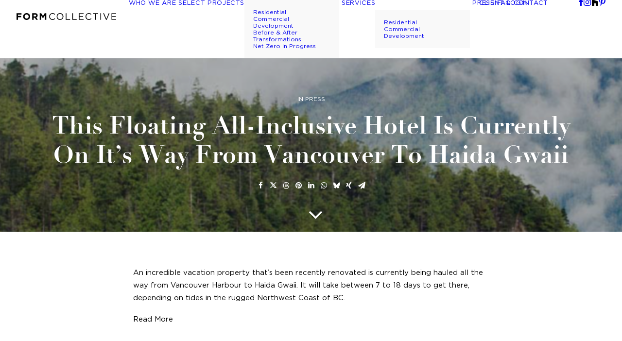

--- FILE ---
content_type: text/html; charset=UTF-8
request_url: https://www.formcollective.ca/this-floating-all-inclusive-hotel-is-currently-on-its-way-from-vancouver-to-haida-gwaii/
body_size: 25786
content:
<!DOCTYPE html>
<html class="no-touch" lang="en-US" xmlns="http://www.w3.org/1999/xhtml">
<head>
<meta http-equiv="Content-Type" content="text/html; charset=UTF-8">
<meta name="viewport" content="width=device-width, initial-scale=1">
<link rel="profile" href="http://gmpg.org/xfn/11">
<link rel="pingback" href="https://www.formcollective.ca/xmlrpc.php">
<title>This Floating All-Inclusive Hotel Is Currently On It&#8217;s Way From Vancouver To Haida Gwaii &#8211; Form Collective</title>
<meta name='robots' content='max-image-preview:large' />
<link rel='dns-prefetch' href='//fonts.googleapis.com' />
<link rel="alternate" type="application/rss+xml" title="Form Collective &raquo; Feed" href="https://www.formcollective.ca/feed/" />
<link rel="alternate" type="application/rss+xml" title="Form Collective &raquo; Comments Feed" href="https://www.formcollective.ca/comments/feed/" />
<link rel="alternate" title="oEmbed (JSON)" type="application/json+oembed" href="https://www.formcollective.ca/wp-json/oembed/1.0/embed?url=https%3A%2F%2Fwww.formcollective.ca%2Fthis-floating-all-inclusive-hotel-is-currently-on-its-way-from-vancouver-to-haida-gwaii%2F" />
<link rel="alternate" title="oEmbed (XML)" type="text/xml+oembed" href="https://www.formcollective.ca/wp-json/oembed/1.0/embed?url=https%3A%2F%2Fwww.formcollective.ca%2Fthis-floating-all-inclusive-hotel-is-currently-on-its-way-from-vancouver-to-haida-gwaii%2F&#038;format=xml" />
<style id='wp-img-auto-sizes-contain-inline-css' type='text/css'>
img:is([sizes=auto i],[sizes^="auto," i]){contain-intrinsic-size:3000px 1500px}
/*# sourceURL=wp-img-auto-sizes-contain-inline-css */
</style>
<link rel='stylesheet' id='sbi_styles-css' href='https://www.formcollective.ca/wp-content/plugins/instagram-feed/css/sbi-styles.min.css?ver=6.10.0' type='text/css' media='all' />
<style id='wp-emoji-styles-inline-css' type='text/css'>

	img.wp-smiley, img.emoji {
		display: inline !important;
		border: none !important;
		box-shadow: none !important;
		height: 1em !important;
		width: 1em !important;
		margin: 0 0.07em !important;
		vertical-align: -0.1em !important;
		background: none !important;
		padding: 0 !important;
	}
/*# sourceURL=wp-emoji-styles-inline-css */
</style>
<style id='wp-block-library-inline-css' type='text/css'>
:root{--wp-block-synced-color:#7a00df;--wp-block-synced-color--rgb:122,0,223;--wp-bound-block-color:var(--wp-block-synced-color);--wp-editor-canvas-background:#ddd;--wp-admin-theme-color:#007cba;--wp-admin-theme-color--rgb:0,124,186;--wp-admin-theme-color-darker-10:#006ba1;--wp-admin-theme-color-darker-10--rgb:0,107,160.5;--wp-admin-theme-color-darker-20:#005a87;--wp-admin-theme-color-darker-20--rgb:0,90,135;--wp-admin-border-width-focus:2px}@media (min-resolution:192dpi){:root{--wp-admin-border-width-focus:1.5px}}.wp-element-button{cursor:pointer}:root .has-very-light-gray-background-color{background-color:#eee}:root .has-very-dark-gray-background-color{background-color:#313131}:root .has-very-light-gray-color{color:#eee}:root .has-very-dark-gray-color{color:#313131}:root .has-vivid-green-cyan-to-vivid-cyan-blue-gradient-background{background:linear-gradient(135deg,#00d084,#0693e3)}:root .has-purple-crush-gradient-background{background:linear-gradient(135deg,#34e2e4,#4721fb 50%,#ab1dfe)}:root .has-hazy-dawn-gradient-background{background:linear-gradient(135deg,#faaca8,#dad0ec)}:root .has-subdued-olive-gradient-background{background:linear-gradient(135deg,#fafae1,#67a671)}:root .has-atomic-cream-gradient-background{background:linear-gradient(135deg,#fdd79a,#004a59)}:root .has-nightshade-gradient-background{background:linear-gradient(135deg,#330968,#31cdcf)}:root .has-midnight-gradient-background{background:linear-gradient(135deg,#020381,#2874fc)}:root{--wp--preset--font-size--normal:16px;--wp--preset--font-size--huge:42px}.has-regular-font-size{font-size:1em}.has-larger-font-size{font-size:2.625em}.has-normal-font-size{font-size:var(--wp--preset--font-size--normal)}.has-huge-font-size{font-size:var(--wp--preset--font-size--huge)}.has-text-align-center{text-align:center}.has-text-align-left{text-align:left}.has-text-align-right{text-align:right}.has-fit-text{white-space:nowrap!important}#end-resizable-editor-section{display:none}.aligncenter{clear:both}.items-justified-left{justify-content:flex-start}.items-justified-center{justify-content:center}.items-justified-right{justify-content:flex-end}.items-justified-space-between{justify-content:space-between}.screen-reader-text{border:0;clip-path:inset(50%);height:1px;margin:-1px;overflow:hidden;padding:0;position:absolute;width:1px;word-wrap:normal!important}.screen-reader-text:focus{background-color:#ddd;clip-path:none;color:#444;display:block;font-size:1em;height:auto;left:5px;line-height:normal;padding:15px 23px 14px;text-decoration:none;top:5px;width:auto;z-index:100000}html :where(.has-border-color){border-style:solid}html :where([style*=border-top-color]){border-top-style:solid}html :where([style*=border-right-color]){border-right-style:solid}html :where([style*=border-bottom-color]){border-bottom-style:solid}html :where([style*=border-left-color]){border-left-style:solid}html :where([style*=border-width]){border-style:solid}html :where([style*=border-top-width]){border-top-style:solid}html :where([style*=border-right-width]){border-right-style:solid}html :where([style*=border-bottom-width]){border-bottom-style:solid}html :where([style*=border-left-width]){border-left-style:solid}html :where(img[class*=wp-image-]){height:auto;max-width:100%}:where(figure){margin:0 0 1em}html :where(.is-position-sticky){--wp-admin--admin-bar--position-offset:var(--wp-admin--admin-bar--height,0px)}@media screen and (max-width:600px){html :where(.is-position-sticky){--wp-admin--admin-bar--position-offset:0px}}

/*# sourceURL=wp-block-library-inline-css */
</style><style id='global-styles-inline-css' type='text/css'>
:root{--wp--preset--aspect-ratio--square: 1;--wp--preset--aspect-ratio--4-3: 4/3;--wp--preset--aspect-ratio--3-4: 3/4;--wp--preset--aspect-ratio--3-2: 3/2;--wp--preset--aspect-ratio--2-3: 2/3;--wp--preset--aspect-ratio--16-9: 16/9;--wp--preset--aspect-ratio--9-16: 9/16;--wp--preset--color--black: #000000;--wp--preset--color--cyan-bluish-gray: #abb8c3;--wp--preset--color--white: #ffffff;--wp--preset--color--pale-pink: #f78da7;--wp--preset--color--vivid-red: #cf2e2e;--wp--preset--color--luminous-vivid-orange: #ff6900;--wp--preset--color--luminous-vivid-amber: #fcb900;--wp--preset--color--light-green-cyan: #7bdcb5;--wp--preset--color--vivid-green-cyan: #00d084;--wp--preset--color--pale-cyan-blue: #8ed1fc;--wp--preset--color--vivid-cyan-blue: #0693e3;--wp--preset--color--vivid-purple: #9b51e0;--wp--preset--gradient--vivid-cyan-blue-to-vivid-purple: linear-gradient(135deg,rgb(6,147,227) 0%,rgb(155,81,224) 100%);--wp--preset--gradient--light-green-cyan-to-vivid-green-cyan: linear-gradient(135deg,rgb(122,220,180) 0%,rgb(0,208,130) 100%);--wp--preset--gradient--luminous-vivid-amber-to-luminous-vivid-orange: linear-gradient(135deg,rgb(252,185,0) 0%,rgb(255,105,0) 100%);--wp--preset--gradient--luminous-vivid-orange-to-vivid-red: linear-gradient(135deg,rgb(255,105,0) 0%,rgb(207,46,46) 100%);--wp--preset--gradient--very-light-gray-to-cyan-bluish-gray: linear-gradient(135deg,rgb(238,238,238) 0%,rgb(169,184,195) 100%);--wp--preset--gradient--cool-to-warm-spectrum: linear-gradient(135deg,rgb(74,234,220) 0%,rgb(151,120,209) 20%,rgb(207,42,186) 40%,rgb(238,44,130) 60%,rgb(251,105,98) 80%,rgb(254,248,76) 100%);--wp--preset--gradient--blush-light-purple: linear-gradient(135deg,rgb(255,206,236) 0%,rgb(152,150,240) 100%);--wp--preset--gradient--blush-bordeaux: linear-gradient(135deg,rgb(254,205,165) 0%,rgb(254,45,45) 50%,rgb(107,0,62) 100%);--wp--preset--gradient--luminous-dusk: linear-gradient(135deg,rgb(255,203,112) 0%,rgb(199,81,192) 50%,rgb(65,88,208) 100%);--wp--preset--gradient--pale-ocean: linear-gradient(135deg,rgb(255,245,203) 0%,rgb(182,227,212) 50%,rgb(51,167,181) 100%);--wp--preset--gradient--electric-grass: linear-gradient(135deg,rgb(202,248,128) 0%,rgb(113,206,126) 100%);--wp--preset--gradient--midnight: linear-gradient(135deg,rgb(2,3,129) 0%,rgb(40,116,252) 100%);--wp--preset--font-size--small: 13px;--wp--preset--font-size--medium: 20px;--wp--preset--font-size--large: 36px;--wp--preset--font-size--x-large: 42px;--wp--preset--spacing--20: 0.44rem;--wp--preset--spacing--30: 0.67rem;--wp--preset--spacing--40: 1rem;--wp--preset--spacing--50: 1.5rem;--wp--preset--spacing--60: 2.25rem;--wp--preset--spacing--70: 3.38rem;--wp--preset--spacing--80: 5.06rem;--wp--preset--shadow--natural: 6px 6px 9px rgba(0, 0, 0, 0.2);--wp--preset--shadow--deep: 12px 12px 50px rgba(0, 0, 0, 0.4);--wp--preset--shadow--sharp: 6px 6px 0px rgba(0, 0, 0, 0.2);--wp--preset--shadow--outlined: 6px 6px 0px -3px rgb(255, 255, 255), 6px 6px rgb(0, 0, 0);--wp--preset--shadow--crisp: 6px 6px 0px rgb(0, 0, 0);}:where(.is-layout-flex){gap: 0.5em;}:where(.is-layout-grid){gap: 0.5em;}body .is-layout-flex{display: flex;}.is-layout-flex{flex-wrap: wrap;align-items: center;}.is-layout-flex > :is(*, div){margin: 0;}body .is-layout-grid{display: grid;}.is-layout-grid > :is(*, div){margin: 0;}:where(.wp-block-columns.is-layout-flex){gap: 2em;}:where(.wp-block-columns.is-layout-grid){gap: 2em;}:where(.wp-block-post-template.is-layout-flex){gap: 1.25em;}:where(.wp-block-post-template.is-layout-grid){gap: 1.25em;}.has-black-color{color: var(--wp--preset--color--black) !important;}.has-cyan-bluish-gray-color{color: var(--wp--preset--color--cyan-bluish-gray) !important;}.has-white-color{color: var(--wp--preset--color--white) !important;}.has-pale-pink-color{color: var(--wp--preset--color--pale-pink) !important;}.has-vivid-red-color{color: var(--wp--preset--color--vivid-red) !important;}.has-luminous-vivid-orange-color{color: var(--wp--preset--color--luminous-vivid-orange) !important;}.has-luminous-vivid-amber-color{color: var(--wp--preset--color--luminous-vivid-amber) !important;}.has-light-green-cyan-color{color: var(--wp--preset--color--light-green-cyan) !important;}.has-vivid-green-cyan-color{color: var(--wp--preset--color--vivid-green-cyan) !important;}.has-pale-cyan-blue-color{color: var(--wp--preset--color--pale-cyan-blue) !important;}.has-vivid-cyan-blue-color{color: var(--wp--preset--color--vivid-cyan-blue) !important;}.has-vivid-purple-color{color: var(--wp--preset--color--vivid-purple) !important;}.has-black-background-color{background-color: var(--wp--preset--color--black) !important;}.has-cyan-bluish-gray-background-color{background-color: var(--wp--preset--color--cyan-bluish-gray) !important;}.has-white-background-color{background-color: var(--wp--preset--color--white) !important;}.has-pale-pink-background-color{background-color: var(--wp--preset--color--pale-pink) !important;}.has-vivid-red-background-color{background-color: var(--wp--preset--color--vivid-red) !important;}.has-luminous-vivid-orange-background-color{background-color: var(--wp--preset--color--luminous-vivid-orange) !important;}.has-luminous-vivid-amber-background-color{background-color: var(--wp--preset--color--luminous-vivid-amber) !important;}.has-light-green-cyan-background-color{background-color: var(--wp--preset--color--light-green-cyan) !important;}.has-vivid-green-cyan-background-color{background-color: var(--wp--preset--color--vivid-green-cyan) !important;}.has-pale-cyan-blue-background-color{background-color: var(--wp--preset--color--pale-cyan-blue) !important;}.has-vivid-cyan-blue-background-color{background-color: var(--wp--preset--color--vivid-cyan-blue) !important;}.has-vivid-purple-background-color{background-color: var(--wp--preset--color--vivid-purple) !important;}.has-black-border-color{border-color: var(--wp--preset--color--black) !important;}.has-cyan-bluish-gray-border-color{border-color: var(--wp--preset--color--cyan-bluish-gray) !important;}.has-white-border-color{border-color: var(--wp--preset--color--white) !important;}.has-pale-pink-border-color{border-color: var(--wp--preset--color--pale-pink) !important;}.has-vivid-red-border-color{border-color: var(--wp--preset--color--vivid-red) !important;}.has-luminous-vivid-orange-border-color{border-color: var(--wp--preset--color--luminous-vivid-orange) !important;}.has-luminous-vivid-amber-border-color{border-color: var(--wp--preset--color--luminous-vivid-amber) !important;}.has-light-green-cyan-border-color{border-color: var(--wp--preset--color--light-green-cyan) !important;}.has-vivid-green-cyan-border-color{border-color: var(--wp--preset--color--vivid-green-cyan) !important;}.has-pale-cyan-blue-border-color{border-color: var(--wp--preset--color--pale-cyan-blue) !important;}.has-vivid-cyan-blue-border-color{border-color: var(--wp--preset--color--vivid-cyan-blue) !important;}.has-vivid-purple-border-color{border-color: var(--wp--preset--color--vivid-purple) !important;}.has-vivid-cyan-blue-to-vivid-purple-gradient-background{background: var(--wp--preset--gradient--vivid-cyan-blue-to-vivid-purple) !important;}.has-light-green-cyan-to-vivid-green-cyan-gradient-background{background: var(--wp--preset--gradient--light-green-cyan-to-vivid-green-cyan) !important;}.has-luminous-vivid-amber-to-luminous-vivid-orange-gradient-background{background: var(--wp--preset--gradient--luminous-vivid-amber-to-luminous-vivid-orange) !important;}.has-luminous-vivid-orange-to-vivid-red-gradient-background{background: var(--wp--preset--gradient--luminous-vivid-orange-to-vivid-red) !important;}.has-very-light-gray-to-cyan-bluish-gray-gradient-background{background: var(--wp--preset--gradient--very-light-gray-to-cyan-bluish-gray) !important;}.has-cool-to-warm-spectrum-gradient-background{background: var(--wp--preset--gradient--cool-to-warm-spectrum) !important;}.has-blush-light-purple-gradient-background{background: var(--wp--preset--gradient--blush-light-purple) !important;}.has-blush-bordeaux-gradient-background{background: var(--wp--preset--gradient--blush-bordeaux) !important;}.has-luminous-dusk-gradient-background{background: var(--wp--preset--gradient--luminous-dusk) !important;}.has-pale-ocean-gradient-background{background: var(--wp--preset--gradient--pale-ocean) !important;}.has-electric-grass-gradient-background{background: var(--wp--preset--gradient--electric-grass) !important;}.has-midnight-gradient-background{background: var(--wp--preset--gradient--midnight) !important;}.has-small-font-size{font-size: var(--wp--preset--font-size--small) !important;}.has-medium-font-size{font-size: var(--wp--preset--font-size--medium) !important;}.has-large-font-size{font-size: var(--wp--preset--font-size--large) !important;}.has-x-large-font-size{font-size: var(--wp--preset--font-size--x-large) !important;}
/*# sourceURL=global-styles-inline-css */
</style>

<style id='classic-theme-styles-inline-css' type='text/css'>
/*! This file is auto-generated */
.wp-block-button__link{color:#fff;background-color:#32373c;border-radius:9999px;box-shadow:none;text-decoration:none;padding:calc(.667em + 2px) calc(1.333em + 2px);font-size:1.125em}.wp-block-file__button{background:#32373c;color:#fff;text-decoration:none}
/*# sourceURL=/wp-includes/css/classic-themes.min.css */
</style>
<link rel='stylesheet' id='contact-form-7-css' href='https://www.formcollective.ca/wp-content/plugins/contact-form-7/includes/css/styles.css?ver=6.1.4' type='text/css' media='all' />
<link rel='stylesheet' id='uncodefont-google-css' href='//fonts.googleapis.com/css?family=Poppins%3A300%2Cregular%2C500%2C600%2C700%7CRoboto%3A100%2C100italic%2C300%2C300italic%2Cregular%2Citalic%2C500%2C500italic%2C700%2C700italic%2C900%2C900italic%7CPlayfair+Display%3Aregular%2C700%2C900%2Citalic%2C700italic%2C900italic&#038;subset=devanagari%2Clatin%2Clatin-ext%2Ccyrillic%2Ccyrillic-ext%2Cgreek%2Cgreek-ext%2Cvietnamese&#038;ver=2.10.4' type='text/css' media='all' />
<link rel='stylesheet' id='uncode-privacy-css' href='https://www.formcollective.ca/wp-content/plugins/uncode-privacy/assets/css/uncode-privacy-public.css?ver=2.2.7' type='text/css' media='all' />
<link rel='stylesheet' id='uncode-style-css' href='https://www.formcollective.ca/wp-content/themes/uncode/library/css/style.css?ver=1846591405' type='text/css' media='all' />
<style id='uncode-style-inline-css' type='text/css'>

@media (min-width: 960px) { 
		.limit-width { max-width: 1200px; margin: auto;}
		.menu-container:not(.grid-filters) .menu-horizontal ul.menu-smart .megamenu-block-wrapper > .vc_row[data-parent="true"].limit-width:not(.row-parent-limit) { max-width: calc(1200px - 72px); }
		}
.menu-primary ul.menu-smart > li > a, .menu-primary ul.menu-smart li.dropdown > a, .menu-primary ul.menu-smart li.mega-menu > a, .vmenu-container ul.menu-smart > li > a, .vmenu-container ul.menu-smart li.dropdown > a { text-transform: uppercase; }
#changer-back-color { transition: background-color 1000ms cubic-bezier(0.25, 1, 0.5, 1) !important; } #changer-back-color > div { transition: opacity 1000ms cubic-bezier(0.25, 1, 0.5, 1) !important; } body.bg-changer-init.disable-hover .main-wrapper .style-light,  body.bg-changer-init.disable-hover .main-wrapper .style-light h1,  body.bg-changer-init.disable-hover .main-wrapper .style-light h2, body.bg-changer-init.disable-hover .main-wrapper .style-light h3, body.bg-changer-init.disable-hover .main-wrapper .style-light h4, body.bg-changer-init.disable-hover .main-wrapper .style-light h5, body.bg-changer-init.disable-hover .main-wrapper .style-light h6, body.bg-changer-init.disable-hover .main-wrapper .style-light a, body.bg-changer-init.disable-hover .main-wrapper .style-dark, body.bg-changer-init.disable-hover .main-wrapper .style-dark h1, body.bg-changer-init.disable-hover .main-wrapper .style-dark h2, body.bg-changer-init.disable-hover .main-wrapper .style-dark h3, body.bg-changer-init.disable-hover .main-wrapper .style-dark h4, body.bg-changer-init.disable-hover .main-wrapper .style-dark h5, body.bg-changer-init.disable-hover .main-wrapper .style-dark h6, body.bg-changer-init.disable-hover .main-wrapper .style-dark a { transition: color 1000ms cubic-bezier(0.25, 1, 0.5, 1) !important; }
/*# sourceURL=uncode-style-inline-css */
</style>
<link rel='stylesheet' id='uncode-icons-css' href='https://www.formcollective.ca/wp-content/themes/uncode/library/css/uncode-icons.css?ver=1846591405' type='text/css' media='all' />
<link rel='stylesheet' id='uncode-custom-style-css' href='https://www.formcollective.ca/wp-content/themes/uncode/library/css/style-custom.css?ver=1846591405' type='text/css' media='all' />
<link rel='stylesheet' id='child-style-css' href='https://www.formcollective.ca/wp-content/themes/form-collective/style.css?ver=1120552400' type='text/css' media='all' />
<link rel='stylesheet' id='theme-library-css' href='https://www.formcollective.ca/wp-content/themes/form-collective/css/theme-style.css?ver=6.9' type='text/css' media='all' />
<link rel='stylesheet' id='etsy_shop_style-css' href='https://www.formcollective.ca/wp-content/plugins/etsy-shop/etsy-shop.css?ver=3.1' type='text/css' media='all' />
<script type="text/javascript" src="https://www.formcollective.ca/wp-includes/js/jquery/jquery.min.js?ver=3.7.1" id="jquery-core-js"></script>
<script type="text/javascript" src="/wp-content/themes/uncode/library/js/ai-uncode.js" id="uncodeAI" data-home="/" data-path="/" data-breakpoints-images="258,516,720,1032,1440,2064,2880" id="ai-uncode-js"></script>
<script type="text/javascript" id="uncode-init-js-extra">
/* <![CDATA[ */
var SiteParameters = {"days":"days","hours":"hours","minutes":"minutes","seconds":"seconds","constant_scroll":"on","scroll_speed":"2","parallax_factor":"0.25","loading":"Loading\u2026","slide_name":"slide","slide_footer":"footer","ajax_url":"https://www.formcollective.ca/wp-admin/admin-ajax.php","nonce_adaptive_images":"3bba15bf1a","nonce_srcset_async":"f50e95d3b9","enable_debug":"","block_mobile_videos":"","is_frontend_editor":"","main_width":["1200","px"],"mobile_parallax_allowed":"","listen_for_screen_update":"1","wireframes_plugin_active":"1","sticky_elements":"off","resize_quality":"90","register_metadata":"","bg_changer_time":"1000","update_wc_fragments":"1","optimize_shortpixel_image":"","menu_mobile_offcanvas_gap":"45","custom_cursor_selector":"[href], .trigger-overlay, .owl-next, .owl-prev, .owl-dot, input[type=\"submit\"], input[type=\"checkbox\"], button[type=\"submit\"], a[class^=\"ilightbox\"], .ilightbox-thumbnail, .ilightbox-prev, .ilightbox-next, .overlay-close, .unmodal-close, .qty-inset \u003E span, .share-button li, .uncode-post-titles .tmb.tmb-click-area, .btn-link, .tmb-click-row .t-inside, .lg-outer button, .lg-thumb img, a[data-lbox], .uncode-close-offcanvas-overlay, .uncode-nav-next, .uncode-nav-prev, .uncode-nav-index","mobile_parallax_animation":"","lbox_enhanced":"","native_media_player":"1","vimeoPlayerParams":"?autoplay=0","ajax_filter_key_search":"key","ajax_filter_key_unfilter":"unfilter","index_pagination_disable_scroll":"","index_pagination_scroll_to":"","uncode_wc_popup_cart_qty":"","disable_hover_hack":"","uncode_nocookie":"","menuHideOnClick":"1","menuShowOnClick":"","smoothScroll":"off","smoothScrollDisableHover":"","smoothScrollQuery":"960","uncode_force_onepage_dots":"","uncode_smooth_scroll_safe":"1","uncode_lb_add_galleries":", .gallery","uncode_lb_add_items":", .gallery .gallery-item a","uncode_prev_label":"Previous","uncode_next_label":"Next","uncode_slide_label":"Slide","uncode_share_label":"Share on %","uncode_has_ligatures":"","uncode_is_accessible":"","uncode_carousel_itemSelector":"*:not(.hidden)","uncode_adaptive":"1","ai_breakpoints":"258,516,720,1032,1440,2064,2880","uncode_limit_width":"1200px"};
//# sourceURL=uncode-init-js-extra
/* ]]> */
</script>
<script type="text/javascript" src="https://www.formcollective.ca/wp-content/themes/uncode/library/js/init.js?ver=1846591405" id="uncode-init-js"></script>
<script></script><link rel="https://api.w.org/" href="https://www.formcollective.ca/wp-json/" /><link rel="alternate" title="JSON" type="application/json" href="https://www.formcollective.ca/wp-json/wp/v2/posts/1262" /><link rel="EditURI" type="application/rsd+xml" title="RSD" href="https://www.formcollective.ca/xmlrpc.php?rsd" />
<meta name="generator" content="WordPress 6.9" />
<link rel="canonical" href="https://www.formcollective.ca/this-floating-all-inclusive-hotel-is-currently-on-its-way-from-vancouver-to-haida-gwaii/" />
<link rel='shortlink' href='https://www.formcollective.ca/?p=1262' />
<!-- Meta Pixel Code -->
<script>
!function(f,b,e,v,n,t,s)
{if(f.fbq)return;n=f.fbq=function(){n.callMethod?
n.callMethod.apply(n,arguments):n.queue.push(arguments)};
if(!f._fbq)f._fbq=n;n.push=n;n.loaded=!0;n.version='2.0';
n.queue=[];t=b.createElement(e);t.async=!0;
t.src=v;s=b.getElementsByTagName(e)[0];
s.parentNode.insertBefore(t,s)}(window, document,'script',
'https://connect.facebook.net/en_US/fbevents.js');
fbq('init', '263827554494353');
fbq('track', 'PageView');
</script>
<noscript><img height="1" width="1" style="display:none"
src="https://www.facebook.com/tr?id=263827554494353&ev=PageView&noscript=1"
/></noscript>
<!-- End Meta Pixel Code -->

<!-- Google tag (gtag.js) -->
<script async src="https://www.googletagmanager.com/gtag/js?id=G-QZ85FJ5VWJ"></script>
<script>
  window.dataLayer = window.dataLayer || [];
  function gtag(){dataLayer.push(arguments);}
  gtag('js', new Date());

  gtag('config', 'G-QZ85FJ5VWJ');
</script><style type="text/css">.recentcomments a{display:inline !important;padding:0 !important;margin:0 !important;}</style><script src="//embed.typeform.com/next/embed.js"></script>		<style type="text/css" id="wp-custom-css">
			div.margin-top-zero {
	margin-top: 0!important;
}		</style>
		<noscript><style> .wpb_animate_when_almost_visible { opacity: 1; }</style></noscript></head>
<body class="wp-singular post-template-default single single-post postid-1262 single-format-standard wp-theme-uncode wp-child-theme-form-collective  style-color-xsdn-bg hormenu-position-left hmenu hmenu-position-center header-full-width main-center-align menu-mobile-default menu-has-cta mobile-parallax-not-allowed ilb-no-bounce unreg qw-body-scroll-disabled no-qty-fx wpb-js-composer js-comp-ver-8.7.1.2 vc_responsive" data-border="0">

			<div id="vh_layout_help"></div><div class="body-borders" data-border="0"><div class="top-border body-border-shadow"></div><div class="right-border body-border-shadow"></div><div class="bottom-border body-border-shadow"></div><div class="left-border body-border-shadow"></div><div class="top-border style-light-bg"></div><div class="right-border style-light-bg"></div><div class="bottom-border style-light-bg"></div><div class="left-border style-light-bg"></div></div>	<div class="box-wrapper">
		<div class="box-container">
		<script type="text/javascript" id="initBox">UNCODE.initBox();</script>
		<div class="menu-wrapper menu-shrink menu-hide-only menu-no-arrows">
													
													<header id="masthead" class="navbar menu-primary menu-light submenu-light style-light-original single-h-padding menu-with-logo">
														<div class="menu-container menu-hide style-color-xsdn-bg menu-no-borders" role="navigation">
															<div class="row-menu">
																<div class="row-menu-inner">
																	<div id="logo-container-mobile" class="col-lg-0 logo-container middle">
																		<div id="main-logo" class="navbar-header style-light">
																			<a href="https://www.formcollective.ca/" class="navbar-brand" data-minheight="10" aria-label="Form Collective"><div class="logo-image main-logo logo-skinnable" data-maxheight="14" style="height: 14px;"><img decoding="async" src="https://www.formcollective.ca/wp-content/uploads/2025/04/Form_Collective_Logo_v2.svg" alt="logo" width="1" height="1" class="img-responsive" /></div></a>
																		</div>
																		<div class="mmb-container"><div class="mobile-additional-icons"></div><div class="mobile-menu-button mobile-menu-button-light lines-button" aria-label="Toggle menu" role="button" tabindex="0"><span class="lines"><span></span></span></div></div>
																	</div>
																	<div class="col-lg-12 main-menu-container middle">
																		<div class="menu-horizontal ">
																			<div class="menu-horizontal-inner">
																				<div class="nav navbar-nav navbar-main navbar-nav-first"><ul id="menu-main-navigation" class="menu-primary-inner menu-smart sm" role="menu"><li role="menuitem"  id="menu-item-362" class="menu-item menu-item-type-post_type menu-item-object-page depth-0 menu-item-362 menu-item-link"><a href="https://www.formcollective.ca/who-we-are/">Who We Are<i class="fa fa-angle-right fa-dropdown"></i></a></li>
<li role="menuitem"  id="menu-item-47" class="menu-item menu-item-type-post_type menu-item-object-page menu-item-has-children depth-0 menu-item-47 dropdown menu-item-link"><a href="https://www.formcollective.ca/select-projects/" data-toggle="dropdown" class="dropdown-toggle" data-type="title">Select Projects<i class="fa fa-angle-down fa-dropdown"></i></a>
<ul role="menu" class="drop-menu un-submenu " data-lenis-prevent>
	<li role="menuitem"  id="menu-item-269" class="menu-item menu-item-type-post_type menu-item-object-page depth-1 menu-item-269"><a href="https://www.formcollective.ca/select-projects/residential/">Residential<i class="fa fa-angle-right fa-dropdown"></i></a></li>
	<li role="menuitem"  id="menu-item-520" class="menu-item menu-item-type-post_type menu-item-object-page depth-1 menu-item-520"><a href="https://www.formcollective.ca/select-projects/commercial/">Commercial<i class="fa fa-angle-right fa-dropdown"></i></a></li>
	<li role="menuitem"  id="menu-item-3459" class="menu-item menu-item-type-post_type menu-item-object-page depth-1 menu-item-3459"><a href="https://www.formcollective.ca/select-projects/development/">Development<i class="fa fa-angle-right fa-dropdown"></i></a></li>
	<li role="menuitem"  id="menu-item-744" class="menu-item menu-item-type-post_type menu-item-object-page depth-1 menu-item-744"><a href="https://www.formcollective.ca/select-projects/transformations/">Before &#038; After Transformations<i class="fa fa-angle-right fa-dropdown"></i></a></li>
	<li role="menuitem"  id="menu-item-4307" class="menu-item menu-item-type-post_type menu-item-object-page depth-1 menu-item-4307"><a href="https://www.formcollective.ca/select-projects/in-progress/">Net Zero In Progress<i class="fa fa-angle-right fa-dropdown"></i></a></li>
</ul>
</li>
<li role="menuitem"  id="menu-item-475" class="menu-item menu-item-type-post_type menu-item-object-page menu-item-has-children depth-0 menu-item-475 dropdown menu-item-link"><a href="https://www.formcollective.ca/services/" data-toggle="dropdown" class="dropdown-toggle" data-type="title">Services<i class="fa fa-angle-down fa-dropdown"></i></a>
<ul role="menu" class="drop-menu un-submenu " data-lenis-prevent>
	<li role="menuitem"  id="menu-item-365" class="menu-item menu-item-type-custom menu-item-object-custom depth-1 menu-item-365"><a href="https://www.formcollective.ca/services/#residential-service">Residential<i class="fa fa-angle-right fa-dropdown"></i></a></li>
	<li role="menuitem"  id="menu-item-366" class="menu-item menu-item-type-custom menu-item-object-custom depth-1 menu-item-366"><a href="https://www.formcollective.ca/services/#commercial-service">Commercial<i class="fa fa-angle-right fa-dropdown"></i></a></li>
	<li role="menuitem"  id="menu-item-3465" class="menu-item menu-item-type-custom menu-item-object-custom depth-1 menu-item-3465"><a href="https://www.formcollective.ca/services/#development-service">Development<i class="fa fa-angle-right fa-dropdown"></i></a></li>
</ul>
</li>
<li role="menuitem"  id="menu-item-1163" class="menu-item menu-item-type-post_type menu-item-object-page depth-0 menu-item-1163 menu-item-link"><a href="https://www.formcollective.ca/press/">Press<i class="fa fa-angle-right fa-dropdown"></i></a></li>
<li role="menuitem"  id="menu-item-4936" class="menu-item menu-item-type-post_type menu-item-object-page depth-0 menu-item-4936 menu-item-link"><a href="https://www.formcollective.ca/faqs/">FAQ<i class="fa fa-angle-right fa-dropdown"></i></a></li>
<li role="menuitem"  id="menu-item-442" class="menu-item menu-item-type-post_type menu-item-object-page depth-0 menu-item-442 menu-item-link"><a href="https://www.formcollective.ca/contact/">Contact<i class="fa fa-angle-right fa-dropdown"></i></a></li>
</ul></div><div class="nav navbar-nav navbar-cta"><ul id="menu-call-to-action" class="menu-cta-inner menu-smart sm" role="menu"><li role="menuitem"  id="menu-item-85" class="menu-item menu-item-type-custom menu-item-object-custom depth-0 menu-item-85 menu-item-link"><a target="_blank" href="https://formcollective.moxtra.com/">Client Login<i class="fa fa-angle-right fa-dropdown"></i></a></li>
</ul></div><div class="uncode-close-offcanvas-mobile lines-button close navbar-mobile-el"><span class="lines"></span></div><div class="nav navbar-nav navbar-nav-last navbar-extra-icons"><ul class="menu-smart sm menu-icons menu-smart-social" role="menu"><li role="menuitem" class="menu-item-link social-icon tablet-hidden mobile-hidden social-189591"><a href="https://www.facebook.com/formcollectivedesign/" class="social-menu-link" role="button" target="_blank"><i class="fa fa-facebook" role="presentation"></i></a></li><li role="menuitem" class="menu-item-link social-icon tablet-hidden mobile-hidden social-115261"><a href="https://www.instagram.com/formcollectivedesign/" class="social-menu-link" role="button" target="_blank"><i class="fa fa-instagram" role="presentation"></i></a></li><li role="menuitem" class="menu-item-link social-icon tablet-hidden mobile-hidden social-565045"><a href="https://www.houzz.com/professionals/interior-designers-and-decorators/form-collective-pfvwus-pf~1763316107?" class="social-menu-link" role="button" target="_blank"><i class="fa fa-twitter" role="presentation"></i></a></li><li role="menuitem" class="menu-item-link social-icon tablet-hidden mobile-hidden social-780601"><a href="https://www.pinterest.ca/formcollective/" class="social-menu-link" role="button" target="_blank"><i class="fa fa-pinterest-p" role="presentation"></i></a></li></ul></div><div class="desktop-hidden menu-accordion-secondary">
														 							</div></div>
						
																		</div>
																	</div>
																</div>
															</div></div>
													</header>
												</div>			<script type="text/javascript" id="fixMenuHeight">UNCODE.fixMenuHeight();</script>
						<div class="main-wrapper">
				<div class="main-container">
					<div class="page-wrapper" role="main">
						<div class="sections-container" id="sections-container">
<div id="page-header"><div class="header-wrapper header-uncode-block">
									<div data-parent="true" class="vc_row has-bg need-focus style-color-wayh-bg row-container with-zoomout with-parallax" id="row-unique-0"><div class="row-background background-element">
											<div class="background-wrapper">
												<div class="background-inner adaptive-async" style="background-image: url(https://www.formcollective.ca/wp-content/uploads/2021/02/ScreenShot2019-02-27at9.56.28PM-uai-258x133.png);background-repeat: no-repeat;background-position: center center;background-size: cover;" data-uniqueid="1263-298059" data-guid="https://www.formcollective.ca/wp-content/uploads/2021/02/ScreenShot2019-02-27at9.56.28PM.png" data-path="2021/02/ScreenShot2019-02-27at9.56.28PM.png" data-width="750" data-height="387" data-singlew="12" data-singleh="null" data-crop=""></div>
												<div class="block-bg-overlay style-color-wayh-bg" style="opacity: 0.3;"></div>
											</div>
										</div><div class="row double-top-padding double-bottom-padding single-h-padding limit-width row-parent row-header" data-height-ratio="65"><div class="wpb_row row-inner"><div class="wpb_column pos-middle pos-center align_center column_parent col-lg-12 half-internal-gutter"><div class="uncol style-spec style-dark animate_when_almost_visible zoom-out"  data-delay="1200" data-speed="800"><div class="uncoltable"><div class="uncell no-block-padding" ><div class="uncont" ><div class="uncode-info-box  font-weight-600 text-uppercase" ><span class="category-info">In <a href="https://www.formcollective.ca/category/press/" title="View all posts in Press" class="">Press</a></span></div><div class="vc_custom_heading_wrap "><div class="heading-text el-text" ><h1 class="font-728518 fontsize-498732 font-weight-400" ><span>This Floating All-Inclusive Hotel Is Currently On It&#8217;s Way From Vancouver To Haida Gwaii</span></h1></div><div class="clear"></div></div><div class="uncode-wrapper uncode-share" ><div class="share-button share-buttons share-inline only-icon" data-url=""></div></div><div class="empty-space empty-quart" ><span class="empty-space-inner"></span></div>
</div></div></div></div></div><script id="script-row-unique-0" data-row="script-row-unique-0" type="text/javascript" class="vc_controls">UNCODE.initRow(document.getElementById("row-unique-0"));</script></div></div></div><div class="header-scrolldown style-dark"><i class="fa fa-angle-down"></i></div></div></div><script type="text/javascript">UNCODE.initHeader();</script><article id="post-1262" class="page-body style-color-xsdn-bg post-1262 post type-post status-publish format-standard has-post-thumbnail hentry category-press">
          <div class="post-wrapper">
          	<div class="post-body"><div class="post-content un-no-sidebar-layout" style="max-width: 804px; margin: auto;"><div class="row-container">
		  					<div class="row row-parent style-light double-top-padding double-bottom-padding">
									<p>An incredible vacation property that’s been recently renovated is currently being hauled all the way from Vancouver Harbour to Haida Gwaii. It will take between 7 to 18 days to get there, depending on tides in the rugged Northwest Coast of BC.</p>
<p><a href="https://dailyhive.com/vancouver/this-floating-all-inclusive-hotel-is-currently-on-its-way-from-vancouver-to-haida-gwaii" target="_blank" rel="noopener">Read More</a></p>
<div class="post-tag-share-container flex-left"></div>
								</div>
							</div></div><div class="post-after row-container"><div data-parent="true" class="vc_row vc_custom_1613193908001 border-color-gyho-color row-container" style="border-style: solid;border-top-width: 1px ;" id="row-unique-1"><div class="row col-no-gutter double-top-padding double-bottom-padding single-h-padding limit-width row-parent"><div class="wpb_row row-inner"><div class="wpb_column pos-top pos-center align_center column_parent col-lg-12 single-internal-gutter"><div class="uncol style-light"  ><div class="uncoltable"><div class="uncell no-block-padding" ><div class="uncont" ><div class="vc_custom_heading_wrap "><div class="heading-text el-text" ><h5 class="font-762333 fontsize-160000 fontspace-502722 text-uppercase" ><span>Related Posts</span></h5></div><div class="clear"></div></div><div class="owl-carousel-wrapper" >
													<div class="owl-carousel-container owl-carousel-loading half-gutter" >												<div id="index-15588655905" class="owl-carousel owl-element owl-height-auto owl-dots-outside owl-dots-single-block-padding owl-dots-align-center" data-dots="true" data-navmobile="false" data-navspeed="400" data-autoplay="false" data-stagepadding="0" data-lg="3" data-md="3" data-sm="1" data-vp-height="false">			<div class="tmb tmb-carousel atc-typography-inherit tmb-iso-h33 tmb-round tmb-light tmb-overlay-text-anim tmb-overlay-anim tmb-content-left tmb-entry-title-capitalize  grid-cat-11 tmb-id-4552 tmb-img-ratio tmb-content-under tmb-media-first" ><div class="t-inside style-color-xsdn-bg animate_when_almost_visible bottom-t-top" data-delay="200"><div class="t-entry-visual"><div class="t-entry-visual-tc"><div class="t-entry-visual-cont"><div class="dummy" style="padding-top: 66.7%;"></div><a role="button" tabindex="-1" href="https://www.formcollective.ca/form-collective-among-team-awarded-embodied-carbon-awards-at-carbon-leadership-forum/" class="pushed" target="_self" data-lb-index="0"><div class="t-entry-visual-overlay"><div class="t-entry-visual-overlay-in style-dark-bg" style="opacity: 0.5;"></div></div><div class="t-overlay-wrap"><div class="t-overlay-inner">
														<div class="t-overlay-content">
															<div class="t-overlay-text single-block-padding"><div class="t-entry t-single-line"><i class="fa fa-plus2 t-overlay-icon"></i></div></div></div></div></div><img decoding="async" class="adaptive-async wp-image-4553" src="https://www.formcollective.ca/wp-content/uploads/2025/06/Deep-Green-Development-1908-to-Net-Zero-House-1024x683-1-uai-258x172.jpg" width="258" height="172" alt="" data-uniqueid="4553-191963" data-guid="https://www.formcollective.ca/wp-content/uploads/2025/06/Deep-Green-Development-1908-to-Net-Zero-House-1024x683-1.jpg" data-path="2025/06/Deep-Green-Development-1908-to-Net-Zero-House-1024x683-1.jpg" data-width="1024" data-height="683" data-singlew="4" data-singleh="2.6666666666667" data-crop="1" /></a></div>
					</div>
				</div><div class="t-entry-text">
									<div class="t-entry-text-tc single-block-padding"><div class="t-entry"><p class="t-entry-meta"><span class="t-entry-date">June 4, 2025</span></p><h3 class="t-entry-title h6 title-scale "><a href="https://www.formcollective.ca/form-collective-among-team-awarded-embodied-carbon-awards-at-carbon-leadership-forum/" target="_self">Form Collective Among Team Awarded &#8216;Embodied Carbon Awards&#8217; at Carbon Leadership Forum</a></h3><div class="t-entry-excerpt "></div></div></div>
							</div></div></div><div class="tmb tmb-carousel atc-typography-inherit tmb-iso-h33 tmb-round tmb-light tmb-overlay-text-anim tmb-overlay-anim tmb-content-left tmb-entry-title-capitalize  grid-cat-11 tmb-id-4547 tmb-img-ratio tmb-content-under tmb-media-first" ><div class="t-inside style-color-xsdn-bg animate_when_almost_visible bottom-t-top" data-delay="200"><div class="t-entry-visual"><div class="t-entry-visual-tc"><div class="t-entry-visual-cont"><div class="dummy" style="padding-top: 66.7%;"></div><a role="button" tabindex="-1" href="https://www.formcollective.ca/form-collective-among-team-working-on-117-year-old-character-home-in-vancouver/" class="pushed" target="_self" data-lb-index="1"><div class="t-entry-visual-overlay"><div class="t-entry-visual-overlay-in style-dark-bg" style="opacity: 0.5;"></div></div><div class="t-overlay-wrap"><div class="t-overlay-inner">
														<div class="t-overlay-content">
															<div class="t-overlay-text single-block-padding"><div class="t-entry t-single-line"><i class="fa fa-plus2 t-overlay-icon"></i></div></div></div></div></div><img decoding="async" class="adaptive-async wp-image-4549" src="https://www.formcollective.ca/wp-content/uploads/2025/06/Screenshot-2025-06-04-at-11.05.27 AM-uai-258x172.png" width="258" height="172" alt="" data-uniqueid="4549-144133" data-guid="https://www.formcollective.ca/wp-content/uploads/2025/06/Screenshot-2025-06-04-at-11.05.27 AM.png" data-path="2025/06/Screenshot-2025-06-04-at-11.05.27 AM.png" data-width="1132" data-height="887" data-singlew="4" data-singleh="2.6666666666667" data-crop="1" /></a></div>
					</div>
				</div><div class="t-entry-text">
									<div class="t-entry-text-tc single-block-padding"><div class="t-entry"><p class="t-entry-meta"><span class="t-entry-date">June 4, 2025</span></p><h3 class="t-entry-title h6 title-scale "><a href="https://www.formcollective.ca/form-collective-among-team-working-on-117-year-old-character-home-in-vancouver/" target="_self">Form Collective Among Team working on 117-Year Old Character Home in Vancouver</a></h3><div class="t-entry-excerpt "></div></div></div>
							</div></div></div><div class="tmb tmb-carousel atc-typography-inherit tmb-iso-h33 tmb-round tmb-light tmb-overlay-text-anim tmb-overlay-anim tmb-content-left tmb-entry-title-capitalize  grid-cat-11 tmb-id-4269 tmb-img-ratio tmb-content-under tmb-media-first" ><div class="t-inside style-color-xsdn-bg animate_when_almost_visible bottom-t-top" data-delay="200"><div class="t-entry-visual"><div class="t-entry-visual-tc"><div class="t-entry-visual-cont"><div class="dummy" style="padding-top: 66.7%;"></div><a role="button" tabindex="-1" href="https://www.formcollective.ca/form-collective-is-a-2025-havan-awards-for-housing-excellence-finalist/" class="pushed" target="_self" data-lb-index="2"><div class="t-entry-visual-overlay"><div class="t-entry-visual-overlay-in style-dark-bg" style="opacity: 0.5;"></div></div><div class="t-overlay-wrap"><div class="t-overlay-inner">
														<div class="t-overlay-content">
															<div class="t-overlay-text single-block-padding"><div class="t-entry t-single-line"><i class="fa fa-plus2 t-overlay-icon"></i></div></div></div></div></div><img decoding="async" class="adaptive-async wp-image-4271" src="https://www.formcollective.ca/wp-content/uploads/2025/03/13-uai-258x172.png" width="258" height="172" alt="" data-uniqueid="4271-178274" data-guid="https://www.formcollective.ca/wp-content/uploads/2025/03/13.png" data-path="2025/03/13.png" data-width="1080" data-height="1080" data-singlew="4" data-singleh="2.6666666666667" data-crop="1" /></a></div>
					</div>
				</div><div class="t-entry-text">
									<div class="t-entry-text-tc single-block-padding"><div class="t-entry"><p class="t-entry-meta"><span class="t-entry-date">March 10, 2025</span></p><h3 class="t-entry-title h6 title-scale "><a href="https://www.formcollective.ca/form-collective-is-a-2025-havan-awards-for-housing-excellence-finalist/" target="_self">Form Collective Is a 2025 Havan Awards for Housing Excellence Finalist!</a></h3><div class="t-entry-excerpt "></div></div></div>
							</div></div></div><div class="tmb tmb-carousel atc-typography-inherit tmb-iso-h33 tmb-round tmb-light tmb-overlay-text-anim tmb-overlay-anim tmb-content-left tmb-entry-title-capitalize  grid-cat-11 tmb-id-3993 tmb-img-ratio tmb-content-under tmb-media-first" ><div class="t-inside style-color-xsdn-bg animate_when_almost_visible bottom-t-top" data-delay="200"><div class="t-entry-visual"><div class="t-entry-visual-tc"><div class="t-entry-visual-cont"><div class="dummy" style="padding-top: 66.7%;"></div><a role="button" tabindex="-1" href="https://www.formcollective.ca/form-collective-featured-on-the-spruce/" class="pushed" target="_self" data-lb-index="3"><div class="t-entry-visual-overlay"><div class="t-entry-visual-overlay-in style-dark-bg" style="opacity: 0.5;"></div></div><div class="t-overlay-wrap"><div class="t-overlay-inner">
														<div class="t-overlay-content">
															<div class="t-overlay-text single-block-padding"><div class="t-entry t-single-line"><i class="fa fa-plus2 t-overlay-icon"></i></div></div></div></div></div><img decoding="async" class="adaptive-async wp-image-3994" src="https://www.formcollective.ca/wp-content/uploads/2024/11/3_2088_W17_1102-uai-258x172.jpg" width="258" height="172" alt="" data-uniqueid="3994-161951" data-guid="https://www.formcollective.ca/wp-content/uploads/2024/11/3_2088_W17_1102.jpg" data-path="2024/11/3_2088_W17_1102.jpg" data-width="1800" data-height="1200" data-singlew="4" data-singleh="2.6666666666667" data-crop="1" /></a></div>
					</div>
				</div><div class="t-entry-text">
									<div class="t-entry-text-tc single-block-padding"><div class="t-entry"><p class="t-entry-meta"><span class="t-entry-date">November 14, 2024</span></p><h3 class="t-entry-title h6 title-scale "><a href="https://www.formcollective.ca/form-collective-featured-on-the-spruce/" target="_self">Form Collective Featured on The Spruce</a></h3><div class="t-entry-excerpt "></div></div></div>
							</div></div></div><div class="tmb tmb-carousel atc-typography-inherit tmb-iso-h33 tmb-round tmb-light tmb-overlay-text-anim tmb-overlay-anim tmb-content-left tmb-entry-title-capitalize  grid-cat-11 tmb-id-3948 tmb-img-ratio tmb-content-under tmb-media-first" ><div class="t-inside style-color-xsdn-bg animate_when_almost_visible bottom-t-top" data-delay="200"><div class="t-entry-visual"><div class="t-entry-visual-tc"><div class="t-entry-visual-cont"><div class="dummy" style="padding-top: 66.7%;"></div><a role="button" tabindex="-1" href="https://www.formcollective.ca/form-collective-featured-in-the-province/" class="pushed" target="_self" data-lb-index="4"><div class="t-entry-visual-overlay"><div class="t-entry-visual-overlay-in style-dark-bg" style="opacity: 0.5;"></div></div><div class="t-overlay-wrap"><div class="t-overlay-inner">
														<div class="t-overlay-content">
															<div class="t-overlay-text single-block-padding"><div class="t-entry t-single-line"><i class="fa fa-plus2 t-overlay-icon"></i></div></div></div></div></div><img decoding="async" class="adaptive-async wp-image-3949" src="https://www.formcollective.ca/wp-content/uploads/2024/10/1019_wchd_form-collective-wide-shot.jpg-uai-258x172.webp" width="258" height="172" alt="" data-uniqueid="3949-180616" data-guid="https://www.formcollective.ca/wp-content/uploads/2024/10/1019_wchd_form-collective-wide-shot.jpg.webp" data-path="2024/10/1019_wchd_form-collective-wide-shot.jpg.webp" data-width="564" data-height="846" data-singlew="4" data-singleh="2.6666666666667" data-crop="1" /></a></div>
					</div>
				</div><div class="t-entry-text">
									<div class="t-entry-text-tc single-block-padding"><div class="t-entry"><p class="t-entry-meta"><span class="t-entry-date">October 24, 2024</span></p><h3 class="t-entry-title h6 title-scale "><a href="https://www.formcollective.ca/form-collective-featured-in-the-province/" target="_self">Form Collective Featured In The Province</a></h3><div class="t-entry-excerpt "></div></div></div>
							</div></div></div><div class="tmb tmb-carousel atc-typography-inherit tmb-iso-h33 tmb-round tmb-light tmb-overlay-text-anim tmb-overlay-anim tmb-content-left tmb-entry-title-capitalize  grid-cat-11 tmb-id-3724 tmb-img-ratio tmb-content-under tmb-media-first" ><div class="t-inside style-color-xsdn-bg animate_when_almost_visible bottom-t-top" data-delay="200"><div class="t-entry-visual"><div class="t-entry-visual-tc"><div class="t-entry-visual-cont"><div class="dummy" style="padding-top: 66.7%;"></div><a role="button" tabindex="-1" href="https://www.formcollective.ca/form-collective-featured-on-western-living-7-perfect-pools-to-celebrate-the-start-of-summer/" class="pushed" target="_self" data-lb-index="5"><div class="t-entry-visual-overlay"><div class="t-entry-visual-overlay-in style-dark-bg" style="opacity: 0.5;"></div></div><div class="t-overlay-wrap"><div class="t-overlay-inner">
														<div class="t-overlay-content">
															<div class="t-overlay-text single-block-padding"><div class="t-entry t-single-line"><i class="fa fa-plus2 t-overlay-icon"></i></div></div></div></div></div><img decoding="async" class="adaptive-async wp-image-3725" src="https://www.formcollective.ca/wp-content/uploads/2024/06/pools_feature-image-1282x727-1-uai-258x172.jpg" width="258" height="172" alt="" data-uniqueid="3725-895189" data-guid="https://www.formcollective.ca/wp-content/uploads/2024/06/pools_feature-image-1282x727-1.jpg" data-path="2024/06/pools_feature-image-1282x727-1.jpg" data-width="1282" data-height="727" data-singlew="4" data-singleh="2.6666666666667" data-crop="1" /></a></div>
					</div>
				</div><div class="t-entry-text">
									<div class="t-entry-text-tc single-block-padding"><div class="t-entry"><p class="t-entry-meta"><span class="t-entry-date">June 25, 2024</span></p><h3 class="t-entry-title h6 title-scale "><a href="https://www.formcollective.ca/form-collective-featured-on-western-living-7-perfect-pools-to-celebrate-the-start-of-summer/" target="_self">Form Collective Featured on Western Living &#8211; 7 Perfect Pools to Celebrate the Start of Summer</a></h3><div class="t-entry-excerpt "></div></div></div>
							</div></div></div><div class="tmb tmb-carousel atc-typography-inherit tmb-iso-h33 tmb-round tmb-light tmb-overlay-text-anim tmb-overlay-anim tmb-content-left tmb-entry-title-capitalize  grid-cat-11 tmb-id-3703 tmb-img-ratio tmb-content-under tmb-media-first" ><div class="t-inside style-color-xsdn-bg animate_when_almost_visible bottom-t-top" data-delay="200"><div class="t-entry-visual"><div class="t-entry-visual-tc"><div class="t-entry-visual-cont"><div class="dummy" style="padding-top: 66.7%;"></div><a role="button" tabindex="-1" href="https://www.formcollective.ca/form-collective-selected-as-a-finalist-in-western-livings-2024-designers-of-the-year-awards/" class="pushed" target="_self" data-lb-index="6"><div class="t-entry-visual-overlay"><div class="t-entry-visual-overlay-in style-dark-bg" style="opacity: 0.5;"></div></div><div class="t-overlay-wrap"><div class="t-overlay-inner">
														<div class="t-overlay-content">
															<div class="t-overlay-text single-block-padding"><div class="t-entry t-single-line"><i class="fa fa-plus2 t-overlay-icon"></i></div></div></div></div></div><img decoding="async" class="adaptive-async wp-image-3704" src="https://www.formcollective.ca/wp-content/uploads/2024/06/DOTY2024_FinalistWebBadges_Ledingham-uai-258x172.jpg" width="258" height="172" alt="" data-uniqueid="3704-140687" data-guid="https://www.formcollective.ca/wp-content/uploads/2024/06/DOTY2024_FinalistWebBadges_Ledingham.jpg" data-path="2024/06/DOTY2024_FinalistWebBadges_Ledingham.jpg" data-width="1938" data-height="1869" data-singlew="4" data-singleh="2.6666666666667" data-crop="1" /></a></div>
					</div>
				</div><div class="t-entry-text">
									<div class="t-entry-text-tc single-block-padding"><div class="t-entry"><p class="t-entry-meta"><span class="t-entry-date">June 11, 2024</span></p><h3 class="t-entry-title h6 title-scale "><a href="https://www.formcollective.ca/form-collective-selected-as-a-finalist-in-western-livings-2024-designers-of-the-year-awards/" target="_self">Form Collective Selected as a Finalist in Western Living&#8217;s 2024 Designers of the Year Awards!</a></h3><div class="t-entry-excerpt "></div></div></div>
							</div></div></div><div class="tmb tmb-carousel atc-typography-inherit tmb-iso-h33 tmb-round tmb-light tmb-overlay-text-anim tmb-overlay-anim tmb-content-left tmb-entry-title-capitalize  grid-cat-11 tmb-id-3692 tmb-img-ratio tmb-content-under tmb-media-first" ><div class="t-inside style-color-xsdn-bg animate_when_almost_visible bottom-t-top" data-delay="200"><div class="t-entry-visual"><div class="t-entry-visual-tc"><div class="t-entry-visual-cont"><div class="dummy" style="padding-top: 66.7%;"></div><a role="button" tabindex="-1" href="https://www.formcollective.ca/phoenix-house-project-team-wins-at-the-carbon-leadership-forum-of-bc-carbon-awards-2024/" class="pushed" target="_self" data-lb-index="7"><div class="t-entry-visual-overlay"><div class="t-entry-visual-overlay-in style-dark-bg" style="opacity: 0.5;"></div></div><div class="t-overlay-wrap"><div class="t-overlay-inner">
														<div class="t-overlay-content">
															<div class="t-overlay-text single-block-padding"><div class="t-entry t-single-line"><i class="fa fa-plus2 t-overlay-icon"></i></div></div></div></div></div><img decoding="async" class="adaptive-async wp-image-3694" src="https://www.formcollective.ca/wp-content/uploads/2024/05/Screenshot-2024-05-07-at-1.21.12 PM-uai-258x172.png" width="258" height="172" alt="" data-uniqueid="3694-949648" data-guid="https://www.formcollective.ca/wp-content/uploads/2024/05/Screenshot-2024-05-07-at-1.21.12 PM.png" data-path="2024/05/Screenshot-2024-05-07-at-1.21.12 PM.png" data-width="459" data-height="616" data-singlew="4" data-singleh="2.6666666666667" data-crop="1" /></a></div>
					</div>
				</div><div class="t-entry-text">
									<div class="t-entry-text-tc single-block-padding"><div class="t-entry"><p class="t-entry-meta"><span class="t-entry-date">May 7, 2024</span></p><h3 class="t-entry-title h6 title-scale "><a href="https://www.formcollective.ca/phoenix-house-project-team-wins-at-the-carbon-leadership-forum-of-bc-carbon-awards-2024/" target="_self">Phoenix House Project Team Wins at the Carbon Leadership Forum of BC Carbon Awards 2024!</a></h3><div class="t-entry-excerpt "></div></div></div>
							</div></div></div><div class="tmb tmb-carousel atc-typography-inherit tmb-iso-h33 tmb-round tmb-light tmb-overlay-text-anim tmb-overlay-anim tmb-content-left tmb-entry-title-capitalize  grid-cat-11 tmb-id-3563 tmb-img-ratio tmb-content-under tmb-media-first" ><div class="t-inside style-color-xsdn-bg animate_when_almost_visible bottom-t-top" data-delay="200"><div class="t-entry-visual"><div class="t-entry-visual-tc"><div class="t-entry-visual-cont"><div class="dummy" style="padding-top: 66.7%;"></div><a role="button" tabindex="-1" href="https://www.formcollective.ca/western-living-feature-a-modern-okanagan-farmhouse-by-form-collective/" class="pushed" target="_self" data-lb-index="8"><div class="t-entry-visual-overlay"><div class="t-entry-visual-overlay-in style-dark-bg" style="opacity: 0.5;"></div></div><div class="t-overlay-wrap"><div class="t-overlay-inner">
														<div class="t-overlay-content">
															<div class="t-overlay-text single-block-padding"><div class="t-entry t-single-line"><i class="fa fa-plus2 t-overlay-icon"></i></div></div></div></div></div><img decoding="async" class="adaptive-async wp-image-3565" src="https://www.formcollective.ca/wp-content/uploads/2023/11/Untitled-design-48-uai-258x172.webp" width="258" height="172" alt="" data-uniqueid="3565-198256" data-guid="https://www.formcollective.ca/wp-content/uploads/2023/11/Untitled-design-48.webp" data-path="2023/11/Untitled-design-48.webp" data-width="727" data-height="521" data-singlew="4" data-singleh="2.6666666666667" data-crop="1" /></a></div>
					</div>
				</div><div class="t-entry-text">
									<div class="t-entry-text-tc single-block-padding"><div class="t-entry"><p class="t-entry-meta"><span class="t-entry-date">November 24, 2023</span></p><h3 class="t-entry-title h6 title-scale "><a href="https://www.formcollective.ca/western-living-feature-a-modern-okanagan-farmhouse-by-form-collective/" target="_self">Western Living Feature: A Modern Okanagan Farmhouse by Form Collective</a></h3><div class="t-entry-excerpt "></div></div></div>
							</div></div></div><div class="tmb tmb-carousel atc-typography-inherit tmb-iso-h33 tmb-round tmb-light tmb-overlay-text-anim tmb-overlay-anim tmb-content-left tmb-entry-title-capitalize  grid-cat-11 tmb-id-3556 tmb-img-ratio tmb-content-under tmb-media-first" ><div class="t-inside style-color-xsdn-bg animate_when_almost_visible bottom-t-top" data-delay="200"><div class="t-entry-visual"><div class="t-entry-visual-tc"><div class="t-entry-visual-cont"><div class="dummy" style="padding-top: 66.7%;"></div><a role="button" tabindex="-1" href="https://www.formcollective.ca/form-collective-featured-on-houzz/" class="pushed" target="_self" data-lb-index="9"><div class="t-entry-visual-overlay"><div class="t-entry-visual-overlay-in style-dark-bg" style="opacity: 0.5;"></div></div><div class="t-overlay-wrap"><div class="t-overlay-inner">
														<div class="t-overlay-content">
															<div class="t-overlay-text single-block-padding"><div class="t-entry t-single-line"><i class="fa fa-plus2 t-overlay-icon"></i></div></div></div></div></div><img decoding="async" class="adaptive-async wp-image-3557" src="https://www.formcollective.ca/wp-content/uploads/2023/11/Grizzly_Hill_2453-uai-258x172.jpg" width="258" height="172" alt="" data-uniqueid="3557-100051" data-guid="https://www.formcollective.ca/wp-content/uploads/2023/11/Grizzly_Hill_2453.jpg" data-path="2023/11/Grizzly_Hill_2453.jpg" data-width="1800" data-height="1199" data-singlew="4" data-singleh="2.6666666666667" data-crop="1" /></a></div>
					</div>
				</div><div class="t-entry-text">
									<div class="t-entry-text-tc single-block-padding"><div class="t-entry"><p class="t-entry-meta"><span class="t-entry-date">November 14, 2023</span></p><h3 class="t-entry-title h6 title-scale "><a href="https://www.formcollective.ca/form-collective-featured-on-houzz/" target="_self">Form Collective Featured on Houzz</a></h3><div class="t-entry-excerpt "></div></div></div>
							</div></div></div><div class="tmb tmb-carousel atc-typography-inherit tmb-iso-h33 tmb-round tmb-light tmb-overlay-text-anim tmb-overlay-anim tmb-content-left tmb-entry-title-capitalize  grid-cat-11 tmb-id-3437 tmb-img-ratio tmb-content-under tmb-media-first" ><div class="t-inside style-color-xsdn-bg animate_when_almost_visible bottom-t-top" data-delay="200"><div class="t-entry-visual"><div class="t-entry-visual-tc"><div class="t-entry-visual-cont"><div class="dummy" style="padding-top: 66.7%;"></div><a role="button" tabindex="-1" href="https://www.formcollective.ca/form-collective-featured-in-western-livings-october-2023-issue-well-done/" class="pushed" target="_self" data-lb-index="10"><div class="t-entry-visual-overlay"><div class="t-entry-visual-overlay-in style-dark-bg" style="opacity: 0.5;"></div></div><div class="t-overlay-wrap"><div class="t-overlay-inner">
														<div class="t-overlay-content">
															<div class="t-overlay-text single-block-padding"><div class="t-entry t-single-line"><i class="fa fa-plus2 t-overlay-icon"></i></div></div></div></div></div><img decoding="async" class="adaptive-async wp-image-3450" src="https://www.formcollective.ca/wp-content/uploads/2023/11/Screenshot-2023-11-01-at-2.40.18 PM-uai-258x172.png" width="258" height="172" alt="" data-uniqueid="3450-179669" data-guid="https://www.formcollective.ca/wp-content/uploads/2023/11/Screenshot-2023-11-01-at-2.40.18 PM.png" data-path="2023/11/Screenshot-2023-11-01-at-2.40.18 PM.png" data-width="652" data-height="393" data-singlew="4" data-singleh="2.6666666666667" data-crop="1" /></a></div>
					</div>
				</div><div class="t-entry-text">
									<div class="t-entry-text-tc single-block-padding"><div class="t-entry"><p class="t-entry-meta"><span class="t-entry-date">November 1, 2023</span></p><h3 class="t-entry-title h6 title-scale "><a href="https://www.formcollective.ca/form-collective-featured-in-western-livings-october-2023-issue-well-done/" target="_self">Form Collective Featured in Western Living&#8217;s October 2023 Issue &#8211; &#8220;Well Done&#8221;</a></h3><div class="t-entry-excerpt "></div></div></div>
							</div></div></div><div class="tmb tmb-carousel atc-typography-inherit tmb-iso-h33 tmb-round tmb-light tmb-overlay-text-anim tmb-overlay-anim tmb-content-left tmb-entry-title-capitalize  grid-cat-11 tmb-id-3369 tmb-img-ratio tmb-content-under tmb-media-first" ><div class="t-inside style-color-xsdn-bg animate_when_almost_visible bottom-t-top" data-delay="200"><div class="t-entry-visual"><div class="t-entry-visual-tc"><div class="t-entry-visual-cont"><div class="dummy" style="padding-top: 66.7%;"></div><a role="button" tabindex="-1" href="https://www.formcollective.ca/form-collective-selected-as-best-design-studio-in-vancouver-by-industry-oversight/" class="pushed" target="_self" data-lb-index="11"><div class="t-entry-visual-overlay"><div class="t-entry-visual-overlay-in style-dark-bg" style="opacity: 0.5;"></div></div><div class="t-overlay-wrap"><div class="t-overlay-inner">
														<div class="t-overlay-content">
															<div class="t-overlay-text single-block-padding"><div class="t-entry t-single-line"><i class="fa fa-plus2 t-overlay-icon"></i></div></div></div></div></div><img decoding="async" class="adaptive-async wp-image-3374" src="https://www.formcollective.ca/wp-content/uploads/2023/09/Screenshot-2023-09-07-at-11.37.51-AM-uai-258x172.png" width="258" height="172" alt="" data-uniqueid="3374-127694" data-guid="https://www.formcollective.ca/wp-content/uploads/2023/09/Screenshot-2023-09-07-at-11.37.51-AM.png" data-path="2023/09/Screenshot-2023-09-07-at-11.37.51-AM.png" data-width="990" data-height="496" data-singlew="4" data-singleh="2.6666666666667" data-crop="1" /></a></div>
					</div>
				</div><div class="t-entry-text">
									<div class="t-entry-text-tc single-block-padding"><div class="t-entry"><p class="t-entry-meta"><span class="t-entry-date">September 7, 2023</span></p><h3 class="t-entry-title h6 title-scale "><a href="https://www.formcollective.ca/form-collective-selected-as-best-design-studio-in-vancouver-by-industry-oversight/" target="_self">Form Collective Selected as Best Design Studio in Vancouver by Industry Oversight</a></h3><div class="t-entry-excerpt "></div></div></div>
							</div></div></div><div class="tmb tmb-carousel atc-typography-inherit tmb-iso-h33 tmb-round tmb-light tmb-overlay-text-anim tmb-overlay-anim tmb-content-left tmb-entry-title-capitalize  grid-cat-11 tmb-id-3014 tmb-img-ratio tmb-content-under tmb-media-first" ><div class="t-inside style-color-xsdn-bg animate_when_almost_visible bottom-t-top" data-delay="200"><div class="t-entry-visual"><div class="t-entry-visual-tc"><div class="t-entry-visual-cont"><div class="dummy" style="padding-top: 66.7%;"></div><a role="button" tabindex="-1" href="https://www.formcollective.ca/form-collective-selected-as-a-finalist-at-the-2023-western-living-designer-of-the-year-awards/" class="pushed" target="_self" data-lb-index="12"><div class="t-entry-visual-overlay"><div class="t-entry-visual-overlay-in style-dark-bg" style="opacity: 0.5;"></div></div><div class="t-overlay-wrap"><div class="t-overlay-inner">
														<div class="t-overlay-content">
															<div class="t-overlay-text single-block-padding"><div class="t-entry t-single-line"><i class="fa fa-plus2 t-overlay-icon"></i></div></div></div></div></div><img decoding="async" class="adaptive-async wp-image-3018" src="https://www.formcollective.ca/wp-content/uploads/2023/07/DOTY2023_FinalistWebBadge8-uai-258x172.jpg" width="258" height="172" alt="" data-uniqueid="3018-167726" data-guid="https://www.formcollective.ca/wp-content/uploads/2023/07/DOTY2023_FinalistWebBadge8.jpg" data-path="2023/07/DOTY2023_FinalistWebBadge8.jpg" data-width="465" data-height="449" data-singlew="4" data-singleh="2.6666666666667" data-crop="1" /></a></div>
					</div>
				</div><div class="t-entry-text">
									<div class="t-entry-text-tc single-block-padding"><div class="t-entry"><p class="t-entry-meta"><span class="t-entry-date">July 13, 2023</span></p><h3 class="t-entry-title h6 title-scale "><a href="https://www.formcollective.ca/form-collective-selected-as-a-finalist-at-the-2023-western-living-designer-of-the-year-awards/" target="_self">Form Collective Selected as a Finalist at the 2023 Western Living Designer of the Year Awards!</a></h3><div class="t-entry-excerpt "></div></div></div>
							</div></div></div><div class="tmb tmb-carousel atc-typography-inherit tmb-iso-h33 tmb-round tmb-light tmb-overlay-text-anim tmb-overlay-anim tmb-content-left tmb-entry-title-capitalize  grid-cat-11 tmb-id-2903 tmb-img-ratio tmb-content-under tmb-media-first" ><div class="t-inside style-color-xsdn-bg animate_when_almost_visible bottom-t-top" data-delay="200"><div class="t-entry-visual"><div class="t-entry-visual-tc"><div class="t-entry-visual-cont"><div class="dummy" style="padding-top: 66.7%;"></div><a role="button" tabindex="-1" href="https://www.formcollective.ca/form-collective-wins-at-the-2023-havan-awards-for-housing-excellence/" class="pushed" target="_self" data-lb-index="13"><div class="t-entry-visual-overlay"><div class="t-entry-visual-overlay-in style-dark-bg" style="opacity: 0.5;"></div></div><div class="t-overlay-wrap"><div class="t-overlay-inner">
														<div class="t-overlay-content">
															<div class="t-overlay-text single-block-padding"><div class="t-entry t-single-line"><i class="fa fa-plus2 t-overlay-icon"></i></div></div></div></div></div><img decoding="async" class="adaptive-async wp-image-2905" src="https://www.formcollective.ca/wp-content/uploads/2023/04/8.-Headland-Form-Creative-1-uai-258x172.png" width="258" height="172" alt="" data-uniqueid="2905-132569" data-guid="https://www.formcollective.ca/wp-content/uploads/2023/04/8.-Headland-Form-Creative-1.png" data-path="2023/04/8.-Headland-Form-Creative-1.png" data-width="1920" data-height="1920" data-singlew="4" data-singleh="2.6666666666667" data-crop="1" /></a></div>
					</div>
				</div><div class="t-entry-text">
									<div class="t-entry-text-tc single-block-padding"><div class="t-entry"><p class="t-entry-meta"><span class="t-entry-date">April 26, 2023</span></p><h3 class="t-entry-title h6 title-scale "><a href="https://www.formcollective.ca/form-collective-wins-at-the-2023-havan-awards-for-housing-excellence/" target="_self">Form Collective Wins at the 2023 Havan Awards for Housing Excellence!</a></h3><div class="t-entry-excerpt "></div></div></div>
							</div></div></div><div class="tmb tmb-carousel atc-typography-inherit tmb-iso-h33 tmb-round tmb-light tmb-overlay-text-anim tmb-overlay-anim tmb-content-left tmb-entry-title-capitalize  grid-cat-11 tmb-id-2889 tmb-img-ratio tmb-content-under tmb-media-first" ><div class="t-inside style-color-xsdn-bg animate_when_almost_visible bottom-t-top" data-delay="200"><div class="t-entry-visual"><div class="t-entry-visual-tc"><div class="t-entry-visual-cont"><div class="dummy" style="padding-top: 66.7%;"></div><a role="button" tabindex="-1" href="https://www.formcollective.ca/form-collective-is-a-2023-havan-awards-for-housing-excellence-finalist/" class="pushed" target="_self" data-lb-index="14"><div class="t-entry-visual-overlay"><div class="t-entry-visual-overlay-in style-dark-bg" style="opacity: 0.5;"></div></div><div class="t-overlay-wrap"><div class="t-overlay-inner">
														<div class="t-overlay-content">
															<div class="t-overlay-text single-block-padding"><div class="t-entry t-single-line"><i class="fa fa-plus2 t-overlay-icon"></i></div></div></div></div></div><img decoding="async" class="adaptive-async wp-image-2892" src="https://www.formcollective.ca/wp-content/uploads/2023/03/3-uai-258x172.png" width="258" height="172" alt="" data-uniqueid="2892-156728" data-guid="https://www.formcollective.ca/wp-content/uploads/2023/03/3.png" data-path="2023/03/3.png" data-width="1080" data-height="1080" data-singlew="4" data-singleh="2.6666666666667" data-crop="1" /></a></div>
					</div>
				</div><div class="t-entry-text">
									<div class="t-entry-text-tc single-block-padding"><div class="t-entry"><p class="t-entry-meta"><span class="t-entry-date">March 30, 2023</span></p><h3 class="t-entry-title h6 title-scale "><a href="https://www.formcollective.ca/form-collective-is-a-2023-havan-awards-for-housing-excellence-finalist/" target="_self">Form Collective Is a 2023 Havan Awards for Housing Excellence Finalist!</a></h3><div class="t-entry-excerpt "></div></div></div>
							</div></div></div><div class="tmb tmb-carousel atc-typography-inherit tmb-iso-h33 tmb-round tmb-light tmb-overlay-text-anim tmb-overlay-anim tmb-content-left tmb-entry-title-capitalize  grid-cat-11 tmb-id-3398 tmb-img-ratio tmb-content-under tmb-media-first" ><div class="t-inside style-color-xsdn-bg animate_when_almost_visible bottom-t-top" data-delay="200"><div class="t-entry-visual"><div class="t-entry-visual-tc"><div class="t-entry-visual-cont"><div class="dummy" style="padding-top: 66.7%;"></div><a role="button" tabindex="-1" href="https://www.formcollective.ca/form-collective-nominated-as-a-finalist-with-condoworks-at-the-georgie-awards/" class="pushed" target="_self" data-lb-index="15"><div class="t-entry-visual-overlay"><div class="t-entry-visual-overlay-in style-dark-bg" style="opacity: 0.5;"></div></div><div class="t-overlay-wrap"><div class="t-overlay-inner">
														<div class="t-overlay-content">
															<div class="t-overlay-text single-block-padding"><div class="t-entry t-single-line"><i class="fa fa-plus2 t-overlay-icon"></i></div></div></div></div></div><img decoding="async" class="adaptive-async wp-image-3400" src="https://www.formcollective.ca/wp-content/uploads/2023/09/1077_Marinaside_1259-uai-258x172.jpg" width="258" height="172" alt="" data-uniqueid="3400-915059" data-guid="https://www.formcollective.ca/wp-content/uploads/2023/09/1077_Marinaside_1259.jpg" data-path="2023/09/1077_Marinaside_1259.jpg" data-width="1800" data-height="1200" data-singlew="4" data-singleh="2.6666666666667" data-crop="1" /></a></div>
					</div>
				</div><div class="t-entry-text">
									<div class="t-entry-text-tc single-block-padding"><div class="t-entry"><p class="t-entry-meta"><span class="t-entry-date">January 25, 2023</span></p><h3 class="t-entry-title h6 title-scale "><a href="https://www.formcollective.ca/form-collective-nominated-as-a-finalist-with-condoworks-at-the-georgie-awards/" target="_self">Form Collective Nominated as a Finalist with Condoworks at the Georgie Awards</a></h3><div class="t-entry-excerpt "></div></div></div>
							</div></div></div><div class="tmb tmb-carousel atc-typography-inherit tmb-iso-h33 tmb-round tmb-light tmb-overlay-text-anim tmb-overlay-anim tmb-content-left tmb-entry-title-capitalize  grid-cat-11 tmb-id-2622 tmb-img-ratio tmb-content-under tmb-media-first" ><div class="t-inside style-color-xsdn-bg animate_when_almost_visible bottom-t-top" data-delay="200"><div class="t-entry-visual"><div class="t-entry-visual-tc"><div class="t-entry-visual-cont"><div class="dummy" style="padding-top: 66.7%;"></div><a role="button" tabindex="-1" href="https://www.formcollective.ca/form-collective-wins-an-awmac-award/" class="pushed" target="_self" data-lb-index="16"><div class="t-entry-visual-overlay"><div class="t-entry-visual-overlay-in style-dark-bg" style="opacity: 0.5;"></div></div><div class="t-overlay-wrap"><div class="t-overlay-inner">
														<div class="t-overlay-content">
															<div class="t-overlay-text single-block-padding"><div class="t-entry t-single-line"><i class="fa fa-plus2 t-overlay-icon"></i></div></div></div></div></div><img decoding="async" class="adaptive-async wp-image-2623" src="https://www.formcollective.ca/wp-content/uploads/2022/09/307485159_7934051493335394_6494015948706547338_n-uai-258x172.jpeg" width="258" height="172" alt="" data-uniqueid="2623-193880" data-guid="https://www.formcollective.ca/wp-content/uploads/2022/09/307485159_7934051493335394_6494015948706547338_n.jpeg" data-path="2022/09/307485159_7934051493335394_6494015948706547338_n.jpeg" data-width="840" data-height="676" data-singlew="4" data-singleh="2.6666666666667" data-crop="1" /></a></div>
					</div>
				</div><div class="t-entry-text">
									<div class="t-entry-text-tc single-block-padding"><div class="t-entry"><p class="t-entry-meta"><span class="t-entry-date">September 23, 2022</span></p><h3 class="t-entry-title h6 title-scale "><a href="https://www.formcollective.ca/form-collective-wins-an-awmac-award/" target="_self">Form Collective Wins an AWMAC Award</a></h3><div class="t-entry-excerpt "></div></div></div>
							</div></div></div><div class="tmb tmb-carousel atc-typography-inherit tmb-iso-h33 tmb-round tmb-light tmb-overlay-text-anim tmb-overlay-anim tmb-content-left tmb-entry-title-capitalize  grid-cat-11 tmb-id-2616 tmb-img-ratio tmb-content-under tmb-media-first" ><div class="t-inside style-color-xsdn-bg animate_when_almost_visible bottom-t-top" data-delay="200"><div class="t-entry-visual"><div class="t-entry-visual-tc"><div class="t-entry-visual-cont"><div class="dummy" style="padding-top: 66.7%;"></div><a role="button" tabindex="-1" href="https://www.formcollective.ca/the-9-best-interior-designers-in-vancouver-2022/" class="pushed" target="_self" data-lb-index="17"><div class="t-entry-visual-overlay"><div class="t-entry-visual-overlay-in style-dark-bg" style="opacity: 0.5;"></div></div><div class="t-overlay-wrap"><div class="t-overlay-inner">
														<div class="t-overlay-content">
															<div class="t-overlay-text single-block-padding"><div class="t-entry t-single-line"><i class="fa fa-plus2 t-overlay-icon"></i></div></div></div></div></div><img decoding="async" class="adaptive-async wp-image-2617" src="https://www.formcollective.ca/wp-content/uploads/2022/09/best-vancouver-interior-designers-1080x600-1-uai-258x172.webp" width="258" height="172" alt="" data-uniqueid="2617-162377" data-guid="https://www.formcollective.ca/wp-content/uploads/2022/09/best-vancouver-interior-designers-1080x600-1.webp" data-path="2022/09/best-vancouver-interior-designers-1080x600-1.webp" data-width="1080" data-height="600" data-singlew="4" data-singleh="2.6666666666667" data-crop="1" /></a></div>
					</div>
				</div><div class="t-entry-text">
									<div class="t-entry-text-tc single-block-padding"><div class="t-entry"><p class="t-entry-meta"><span class="t-entry-date">September 19, 2022</span></p><h3 class="t-entry-title h6 title-scale "><a href="https://www.formcollective.ca/the-9-best-interior-designers-in-vancouver-2022/" target="_self">The 9 Best Interior Designers in Vancouver (2022)</a></h3><div class="t-entry-excerpt "></div></div></div>
							</div></div></div><div class="tmb tmb-carousel atc-typography-inherit tmb-iso-h33 tmb-round tmb-light tmb-overlay-text-anim tmb-overlay-anim tmb-content-left tmb-entry-title-capitalize  grid-cat-11 tmb-id-2897 tmb-img-ratio tmb-content-under tmb-media-first" ><div class="t-inside style-color-xsdn-bg animate_when_almost_visible bottom-t-top" data-delay="200"><div class="t-entry-visual"><div class="t-entry-visual-tc"><div class="t-entry-visual-cont"><div class="dummy" style="padding-top: 66.7%;"></div><a role="button" tabindex="-1" href="https://www.formcollective.ca/form-collective-is-nominated-as-a-finalist-for-havan-2022-housing-excellence-awards/" class="pushed" target="_self" data-lb-index="18"><div class="t-entry-visual-overlay"><div class="t-entry-visual-overlay-in style-dark-bg" style="opacity: 0.5;"></div></div><div class="t-overlay-wrap"><div class="t-overlay-inner">
														<div class="t-overlay-content">
															<div class="t-overlay-text single-block-padding"><div class="t-entry t-single-line"><i class="fa fa-plus2 t-overlay-icon"></i></div></div></div></div></div><img decoding="async" class="adaptive-async wp-image-2898" src="https://www.formcollective.ca/wp-content/uploads/2023/04/4-uai-258x172.png" width="258" height="172" alt="" data-uniqueid="2898-265887" data-guid="https://www.formcollective.ca/wp-content/uploads/2023/04/4.png" data-path="2023/04/4.png" data-width="1080" data-height="1080" data-singlew="4" data-singleh="2.6666666666667" data-crop="1" /></a></div>
					</div>
				</div><div class="t-entry-text">
									<div class="t-entry-text-tc single-block-padding"><div class="t-entry"><p class="t-entry-meta"><span class="t-entry-date">July 22, 2022</span></p><h3 class="t-entry-title h6 title-scale "><a href="https://www.formcollective.ca/form-collective-is-nominated-as-a-finalist-for-havan-2022-housing-excellence-awards/" target="_self">Form Collective is Nominated as a Finalist for the Havan 2022 Housing Excellence Awards!</a></h3><div class="t-entry-excerpt "></div></div></div>
							</div></div></div><div class="tmb tmb-carousel atc-typography-inherit tmb-iso-h33 tmb-round tmb-light tmb-overlay-text-anim tmb-overlay-anim tmb-content-left tmb-entry-title-capitalize  grid-cat-11 tmb-id-1289 tmb-img-ratio tmb-content-under tmb-media-first" ><div class="t-inside style-color-xsdn-bg animate_when_almost_visible bottom-t-top" data-delay="200"><div class="t-entry-visual"><div class="t-entry-visual-tc"><div class="t-entry-visual-cont"><div class="dummy" style="padding-top: 66.7%;"></div><a role="button" tabindex="-1" href="https://www.formcollective.ca/one-material-two-directions/" class="pushed" target="_self" data-lb-index="19"><div class="t-entry-visual-overlay"><div class="t-entry-visual-overlay-in style-dark-bg" style="opacity: 0.5;"></div></div><div class="t-overlay-wrap"><div class="t-overlay-inner">
														<div class="t-overlay-content">
															<div class="t-overlay-text single-block-padding"><div class="t-entry t-single-line"><i class="fa fa-plus2 t-overlay-icon"></i></div></div></div></div></div><img decoding="async" class="adaptive-async wp-image-1292" src="https://www.formcollective.ca/wp-content/uploads/2021/02/Screen-Shot-2021-02-16-at-7.00.21-PM-uai-258x172.png" width="258" height="172" alt="" data-uniqueid="1292-151013" data-guid="https://www.formcollective.ca/wp-content/uploads/2021/02/Screen-Shot-2021-02-16-at-7.00.21-PM.png" data-path="2021/02/Screen-Shot-2021-02-16-at-7.00.21-PM.png" data-width="826" data-height="975" data-singlew="4" data-singleh="2.6666666666667" data-crop="1" /></a></div>
					</div>
				</div><div class="t-entry-text">
									<div class="t-entry-text-tc single-block-padding"><div class="t-entry"><p class="t-entry-meta"><span class="t-entry-date">February 16, 2021</span></p><h3 class="t-entry-title h6 title-scale "><a href="https://www.formcollective.ca/one-material-two-directions/" target="_self">Western Living: One Material, Two Directions</a></h3><div class="t-entry-excerpt "></div></div></div>
							</div></div></div><div class="tmb tmb-carousel atc-typography-inherit tmb-iso-h33 tmb-round tmb-light tmb-overlay-text-anim tmb-overlay-anim tmb-content-left tmb-entry-title-capitalize  grid-cat-11 tmb-id-1286 tmb-img-ratio tmb-content-under tmb-media-first" ><div class="t-inside style-color-xsdn-bg animate_when_almost_visible bottom-t-top" data-delay="200"><div class="t-entry-visual"><div class="t-entry-visual-tc"><div class="t-entry-visual-cont"><div class="dummy" style="padding-top: 66.7%;"></div><a role="button" tabindex="-1" href="https://www.formcollective.ca/sfus-the-study-is-already-burnabys-coolest-pub-and-it-hasnt-even-opened/" class="pushed" target="_self" data-lb-index="20"><div class="t-entry-visual-overlay"><div class="t-entry-visual-overlay-in style-dark-bg" style="opacity: 0.5;"></div></div><div class="t-overlay-wrap"><div class="t-overlay-inner">
														<div class="t-overlay-content">
															<div class="t-overlay-text single-block-padding"><div class="t-entry t-single-line"><i class="fa fa-plus2 t-overlay-icon"></i></div></div></div></div></div><img decoding="async" class="adaptive-async wp-image-1287" src="https://www.formcollective.ca/wp-content/uploads/2021/02/sfu-s-the-study-is-already-burnaby-s-coolest-pub-and-it-hasn-t-even-opened-3-uai-258x172.png" width="258" height="172" alt="" data-uniqueid="1287-132278" data-guid="https://www.formcollective.ca/wp-content/uploads/2021/02/sfu-s-the-study-is-already-burnaby-s-coolest-pub-and-it-hasn-t-even-opened-3.png" data-path="2021/02/sfu-s-the-study-is-already-burnaby-s-coolest-pub-and-it-hasn-t-even-opened-3.png" data-width="750" data-height="456" data-singlew="4" data-singleh="2.6666666666667" data-crop="1" /></a></div>
					</div>
				</div><div class="t-entry-text">
									<div class="t-entry-text-tc single-block-padding"><div class="t-entry"><p class="t-entry-meta"><span class="t-entry-date">February 16, 2021</span></p><h3 class="t-entry-title h6 title-scale "><a href="https://www.formcollective.ca/sfus-the-study-is-already-burnabys-coolest-pub-and-it-hasnt-even-opened/" target="_self">SFU’S The Study Is Already Burnaby&#8217;s Coolest Pub – And It Hasn&#8217;t Even Opened</a></h3><div class="t-entry-excerpt "></div></div></div>
							</div></div></div><div class="tmb tmb-carousel atc-typography-inherit tmb-iso-h33 tmb-round tmb-light tmb-overlay-text-anim tmb-overlay-anim tmb-content-left tmb-entry-title-capitalize  grid-cat-11 tmb-id-1283 tmb-img-ratio tmb-content-under tmb-media-first" ><div class="t-inside style-color-xsdn-bg animate_when_almost_visible bottom-t-top" data-delay="200"><div class="t-entry-visual"><div class="t-entry-visual-tc"><div class="t-entry-visual-cont"><div class="dummy" style="padding-top: 66.7%;"></div><a role="button" tabindex="-1" href="https://www.formcollective.ca/design-101-how-to-achieve-the-perfect-feng-shui-interior/" class="pushed" target="_self" data-lb-index="21"><div class="t-entry-visual-overlay"><div class="t-entry-visual-overlay-in style-dark-bg" style="opacity: 0.5;"></div></div><div class="t-overlay-wrap"><div class="t-overlay-inner">
														<div class="t-overlay-content">
															<div class="t-overlay-text single-block-padding"><div class="t-entry t-single-line"><i class="fa fa-plus2 t-overlay-icon"></i></div></div></div></div></div><img decoding="async" class="adaptive-async wp-image-1284" src="https://www.formcollective.ca/wp-content/uploads/2021/02/Minimalist-Desk-uai-258x172.jpg" width="258" height="172" alt="" data-uniqueid="1284-368061" data-guid="https://www.formcollective.ca/wp-content/uploads/2021/02/Minimalist-Desk.jpg" data-path="2021/02/Minimalist-Desk.jpg" data-width="750" data-height="476" data-singlew="4" data-singleh="2.6666666666667" data-crop="1" /></a></div>
					</div>
				</div><div class="t-entry-text">
									<div class="t-entry-text-tc single-block-padding"><div class="t-entry"><p class="t-entry-meta"><span class="t-entry-date">February 16, 2021</span></p><h3 class="t-entry-title h6 title-scale "><a href="https://www.formcollective.ca/design-101-how-to-achieve-the-perfect-feng-shui-interior/" target="_self">Design 101: How To Achieve The Perfect Feng Shui Interior</a></h3><div class="t-entry-excerpt "></div></div></div>
							</div></div></div><div class="tmb tmb-carousel atc-typography-inherit tmb-iso-h33 tmb-round tmb-light tmb-overlay-text-anim tmb-overlay-anim tmb-content-left tmb-entry-title-capitalize  grid-cat-11 tmb-id-1279 tmb-img-ratio tmb-content-under tmb-media-first" ><div class="t-inside style-color-xsdn-bg animate_when_almost_visible bottom-t-top" data-delay="200"><div class="t-entry-visual"><div class="t-entry-visual-tc"><div class="t-entry-visual-cont"><div class="dummy" style="padding-top: 66.7%;"></div><a role="button" tabindex="-1" href="https://www.formcollective.ca/sfu-pub-to-open-in-the-next-few-weeks/" class="pushed" target="_self" data-lb-index="22"><div class="t-entry-visual-overlay"><div class="t-entry-visual-overlay-in style-dark-bg" style="opacity: 0.5;"></div></div><div class="t-overlay-wrap"><div class="t-overlay-inner">
														<div class="t-overlay-content">
															<div class="t-overlay-text single-block-padding"><div class="t-entry t-single-line"><i class="fa fa-plus2 t-overlay-icon"></i></div></div></div></div></div><img decoding="async" class="adaptive-async wp-image-1280" src="https://www.formcollective.ca/wp-content/uploads/2021/02/Pub-pic-uai-258x172.jpg" width="258" height="172" alt="" data-uniqueid="1280-926974" data-guid="https://www.formcollective.ca/wp-content/uploads/2021/02/Pub-pic.jpg" data-path="2021/02/Pub-pic.jpg" data-width="750" data-height="476" data-singlew="4" data-singleh="2.6666666666667" data-crop="1" /></a></div>
					</div>
				</div><div class="t-entry-text">
									<div class="t-entry-text-tc single-block-padding"><div class="t-entry"><p class="t-entry-meta"><span class="t-entry-date">February 16, 2021</span></p><h3 class="t-entry-title h6 title-scale "><a href="https://www.formcollective.ca/sfu-pub-to-open-in-the-next-few-weeks/" target="_self">SFU Pub To Open In The Next Few Weeks</a></h3><div class="t-entry-excerpt "></div></div></div>
							</div></div></div><div class="tmb tmb-carousel atc-typography-inherit tmb-iso-h33 tmb-round tmb-light tmb-overlay-text-anim tmb-overlay-anim tmb-content-left tmb-entry-title-capitalize  grid-cat-11 tmb-id-1274 tmb-img-ratio tmb-content-under tmb-media-first" ><div class="t-inside style-color-xsdn-bg animate_when_almost_visible bottom-t-top" data-delay="200"><div class="t-entry-visual"><div class="t-entry-visual-tc"><div class="t-entry-visual-cont"><div class="dummy" style="padding-top: 66.7%;"></div><a role="button" tabindex="-1" href="https://www.formcollective.ca/5-simple-steps-to-de-clutter-your-home-like-a-pro/" class="pushed" target="_self" data-lb-index="23"><div class="t-entry-visual-overlay"><div class="t-entry-visual-overlay-in style-dark-bg" style="opacity: 0.5;"></div></div><div class="t-overlay-wrap"><div class="t-overlay-inner">
														<div class="t-overlay-content">
															<div class="t-overlay-text single-block-padding"><div class="t-entry t-single-line"><i class="fa fa-plus2 t-overlay-icon"></i></div></div></div></div></div><img decoding="async" class="adaptive-async wp-image-1277" src="https://www.formcollective.ca/wp-content/uploads/2021/02/Screen-Shot-2021-02-16-at-6.42.55-PM-uai-258x172.png" width="258" height="172" alt="" data-uniqueid="1277-923470" data-guid="https://www.formcollective.ca/wp-content/uploads/2021/02/Screen-Shot-2021-02-16-at-6.42.55-PM.png" data-path="2021/02/Screen-Shot-2021-02-16-at-6.42.55-PM.png" data-width="1002" data-height="515" data-singlew="4" data-singleh="2.6666666666667" data-crop="1" /></a></div>
					</div>
				</div><div class="t-entry-text">
									<div class="t-entry-text-tc single-block-padding"><div class="t-entry"><p class="t-entry-meta"><span class="t-entry-date">February 16, 2021</span></p><h3 class="t-entry-title h6 title-scale "><a href="https://www.formcollective.ca/5-simple-steps-to-de-clutter-your-home-like-a-pro/" target="_self">5 Simple Steps To De-Clutter Your Home Like A Pro</a></h3><div class="t-entry-excerpt "></div></div></div>
							</div></div></div><div class="tmb tmb-carousel atc-typography-inherit tmb-iso-h33 tmb-round tmb-light tmb-overlay-text-anim tmb-overlay-anim tmb-content-left tmb-entry-title-capitalize  grid-cat-11 tmb-id-1271 tmb-img-ratio tmb-content-under tmb-media-first" ><div class="t-inside style-color-xsdn-bg animate_when_almost_visible bottom-t-top" data-delay="200"><div class="t-entry-visual"><div class="t-entry-visual-tc"><div class="t-entry-visual-cont"><div class="dummy" style="padding-top: 66.7%;"></div><a role="button" tabindex="-1" href="https://www.formcollective.ca/condo-life-101-soundproofing/" class="pushed" target="_self" data-lb-index="24"><div class="t-entry-visual-overlay"><div class="t-entry-visual-overlay-in style-dark-bg" style="opacity: 0.5;"></div></div><div class="t-overlay-wrap"><div class="t-overlay-inner">
														<div class="t-overlay-content">
															<div class="t-overlay-text single-block-padding"><div class="t-entry t-single-line"><i class="fa fa-plus2 t-overlay-icon"></i></div></div></div></div></div><img decoding="async" class="adaptive-async wp-image-1272" src="https://www.formcollective.ca/wp-content/uploads/2021/02/ScreenShot2019-02-27at9.46.32PM-uai-258x172.png" width="258" height="172" alt="" data-uniqueid="1272-109350" data-guid="https://www.formcollective.ca/wp-content/uploads/2021/02/ScreenShot2019-02-27at9.46.32PM.png" data-path="2021/02/ScreenShot2019-02-27at9.46.32PM.png" data-width="1000" data-height="520" data-singlew="4" data-singleh="2.6666666666667" data-crop="1" /></a></div>
					</div>
				</div><div class="t-entry-text">
									<div class="t-entry-text-tc single-block-padding"><div class="t-entry"><p class="t-entry-meta"><span class="t-entry-date">February 16, 2021</span></p><h3 class="t-entry-title h6 title-scale "><a href="https://www.formcollective.ca/condo-life-101-soundproofing/" target="_self">Condo Life 101: Soundproofing</a></h3><div class="t-entry-excerpt "></div></div></div>
							</div></div></div><div class="tmb tmb-carousel atc-typography-inherit tmb-iso-h33 tmb-round tmb-light tmb-overlay-text-anim tmb-overlay-anim tmb-content-left tmb-entry-title-capitalize  grid-cat-11 tmb-id-1268 tmb-img-ratio tmb-content-under tmb-media-first" ><div class="t-inside style-color-xsdn-bg animate_when_almost_visible bottom-t-top" data-delay="200"><div class="t-entry-visual"><div class="t-entry-visual-tc"><div class="t-entry-visual-cont"><div class="dummy" style="padding-top: 66.7%;"></div><a role="button" tabindex="-1" href="https://www.formcollective.ca/design-spaces-in-under-200-sg-feet-your-own-zen-sanctuary/" class="pushed" target="_self" data-lb-index="25"><div class="t-entry-visual-overlay"><div class="t-entry-visual-overlay-in style-dark-bg" style="opacity: 0.5;"></div></div><div class="t-overlay-wrap"><div class="t-overlay-inner">
														<div class="t-overlay-content">
															<div class="t-overlay-text single-block-padding"><div class="t-entry t-single-line"><i class="fa fa-plus2 t-overlay-icon"></i></div></div></div></div></div><img decoding="async" class="adaptive-async wp-image-1269" src="https://www.formcollective.ca/wp-content/uploads/2021/02/ScreenShot2019-02-27at9.52.41PM-uai-258x172.png" width="258" height="172" alt="" data-uniqueid="1269-112525" data-guid="https://www.formcollective.ca/wp-content/uploads/2021/02/ScreenShot2019-02-27at9.52.41PM.png" data-path="2021/02/ScreenShot2019-02-27at9.52.41PM.png" data-width="750" data-height="378" data-singlew="4" data-singleh="2.6666666666667" data-crop="1" /></a></div>
					</div>
				</div><div class="t-entry-text">
									<div class="t-entry-text-tc single-block-padding"><div class="t-entry"><p class="t-entry-meta"><span class="t-entry-date">February 16, 2021</span></p><h3 class="t-entry-title h6 title-scale "><a href="https://www.formcollective.ca/design-spaces-in-under-200-sg-feet-your-own-zen-sanctuary/" target="_self">Design Spaces In Under 200 Sg. Feet: Your Own Zen Sanctuary</a></h3><div class="t-entry-excerpt "></div></div></div>
							</div></div></div><div class="tmb tmb-carousel atc-typography-inherit tmb-iso-h33 tmb-round tmb-light tmb-overlay-text-anim tmb-overlay-anim tmb-content-left tmb-entry-title-capitalize  grid-cat-11 tmb-id-1265 tmb-img-ratio tmb-content-under tmb-media-first" ><div class="t-inside style-color-xsdn-bg animate_when_almost_visible bottom-t-top" data-delay="200"><div class="t-entry-visual"><div class="t-entry-visual-tc"><div class="t-entry-visual-cont"><div class="dummy" style="padding-top: 66.7%;"></div><a role="button" tabindex="-1" href="https://www.formcollective.ca/condo-101-how-to-create-that-summer-patio-feel-with-or-without-a-patio/" class="pushed" target="_self" data-lb-index="26"><div class="t-entry-visual-overlay"><div class="t-entry-visual-overlay-in style-dark-bg" style="opacity: 0.5;"></div></div><div class="t-overlay-wrap"><div class="t-overlay-inner">
														<div class="t-overlay-content">
															<div class="t-overlay-text single-block-padding"><div class="t-entry t-single-line"><i class="fa fa-plus2 t-overlay-icon"></i></div></div></div></div></div><img decoding="async" class="adaptive-async wp-image-1266" src="https://www.formcollective.ca/wp-content/uploads/2021/02/ScreenShot2019-02-27at9.50.27PM-uai-258x172.png" width="258" height="172" alt="" data-uniqueid="1266-133022" data-guid="https://www.formcollective.ca/wp-content/uploads/2021/02/ScreenShot2019-02-27at9.50.27PM.png" data-path="2021/02/ScreenShot2019-02-27at9.50.27PM.png" data-width="1500" data-height="768" data-singlew="4" data-singleh="2.6666666666667" data-crop="1" /></a></div>
					</div>
				</div><div class="t-entry-text">
									<div class="t-entry-text-tc single-block-padding"><div class="t-entry"><p class="t-entry-meta"><span class="t-entry-date">February 16, 2021</span></p><h3 class="t-entry-title h6 title-scale "><a href="https://www.formcollective.ca/condo-101-how-to-create-that-summer-patio-feel-with-or-without-a-patio/" target="_self">Condo 101: How To Create That Summer Patio Feel (With Or Without A Patio)</a></h3><div class="t-entry-excerpt "></div></div></div>
							</div></div></div><div class="tmb tmb-carousel atc-typography-inherit tmb-iso-h33 tmb-round tmb-light tmb-overlay-text-anim tmb-overlay-anim tmb-content-left tmb-entry-title-capitalize  grid-cat-11 tmb-id-1259 tmb-img-ratio tmb-content-under tmb-media-first" ><div class="t-inside style-color-xsdn-bg animate_when_almost_visible bottom-t-top" data-delay="200"><div class="t-entry-visual"><div class="t-entry-visual-tc"><div class="t-entry-visual-cont"><div class="dummy" style="padding-top: 66.7%;"></div><a role="button" tabindex="-1" href="https://www.formcollective.ca/5-things-you-can-do-right-now-to-have-the-bedroom-of-your-dreams/" class="pushed" target="_self" data-lb-index="27"><div class="t-entry-visual-overlay"><div class="t-entry-visual-overlay-in style-dark-bg" style="opacity: 0.5;"></div></div><div class="t-overlay-wrap"><div class="t-overlay-inner">
														<div class="t-overlay-content">
															<div class="t-overlay-text single-block-padding"><div class="t-entry t-single-line"><i class="fa fa-plus2 t-overlay-icon"></i></div></div></div></div></div><img decoding="async" class="adaptive-async wp-image-1260" src="https://www.formcollective.ca/wp-content/uploads/2021/02/ScreenShot2019-02-27at9.58.15PM-uai-258x172.png" width="258" height="172" alt="" data-uniqueid="1260-506252" data-guid="https://www.formcollective.ca/wp-content/uploads/2021/02/ScreenShot2019-02-27at9.58.15PM.png" data-path="2021/02/ScreenShot2019-02-27at9.58.15PM.png" data-width="750" data-height="384" data-singlew="4" data-singleh="2.6666666666667" data-crop="1" /></a></div>
					</div>
				</div><div class="t-entry-text">
									<div class="t-entry-text-tc single-block-padding"><div class="t-entry"><p class="t-entry-meta"><span class="t-entry-date">February 15, 2021</span></p><h3 class="t-entry-title h6 title-scale "><a href="https://www.formcollective.ca/5-things-you-can-do-right-now-to-have-the-bedroom-of-your-dreams/" target="_self">5 Things You Can Do Right Now To Have The Bedroom Of Your Dreams</a></h3><div class="t-entry-excerpt "></div></div></div>
							</div></div></div><div class="tmb tmb-carousel atc-typography-inherit tmb-iso-h33 tmb-round tmb-light tmb-overlay-text-anim tmb-overlay-anim tmb-content-left tmb-entry-title-capitalize  grid-cat-11 tmb-id-1256 tmb-img-ratio tmb-content-under tmb-media-first" ><div class="t-inside style-color-xsdn-bg animate_when_almost_visible bottom-t-top" data-delay="200"><div class="t-entry-visual"><div class="t-entry-visual-tc"><div class="t-entry-visual-cont"><div class="dummy" style="padding-top: 66.7%;"></div><a role="button" tabindex="-1" href="https://www.formcollective.ca/clean-your-life-up-this-spring-with-the-help-of-life-hacks/" class="pushed" target="_self" data-lb-index="28"><div class="t-entry-visual-overlay"><div class="t-entry-visual-overlay-in style-dark-bg" style="opacity: 0.5;"></div></div><div class="t-overlay-wrap"><div class="t-overlay-inner">
														<div class="t-overlay-content">
															<div class="t-overlay-text single-block-padding"><div class="t-entry t-single-line"><i class="fa fa-plus2 t-overlay-icon"></i></div></div></div></div></div><img decoding="async" class="adaptive-async wp-image-1257" src="https://www.formcollective.ca/wp-content/uploads/2021/02/ScreenShot2019-02-27at9.59.46PM-uai-258x172.png" width="258" height="172" alt="" data-uniqueid="1257-752891" data-guid="https://www.formcollective.ca/wp-content/uploads/2021/02/ScreenShot2019-02-27at9.59.46PM.png" data-path="2021/02/ScreenShot2019-02-27at9.59.46PM.png" data-width="750" data-height="387" data-singlew="4" data-singleh="2.6666666666667" data-crop="1" /></a></div>
					</div>
				</div><div class="t-entry-text">
									<div class="t-entry-text-tc single-block-padding"><div class="t-entry"><p class="t-entry-meta"><span class="t-entry-date">February 15, 2021</span></p><h3 class="t-entry-title h6 title-scale "><a href="https://www.formcollective.ca/clean-your-life-up-this-spring-with-the-help-of-life-hacks/" target="_self">Clean Your Life Up This Spring (With The Help Of Life Hacks)</a></h3><div class="t-entry-excerpt "></div></div></div>
							</div></div></div><div class="tmb tmb-carousel atc-typography-inherit tmb-iso-h33 tmb-round tmb-light tmb-overlay-text-anim tmb-overlay-anim tmb-content-left tmb-entry-title-capitalize  grid-cat-11 tmb-id-1253 tmb-img-ratio tmb-content-under tmb-media-first" ><div class="t-inside style-color-xsdn-bg animate_when_almost_visible bottom-t-top" data-delay="200"><div class="t-entry-visual"><div class="t-entry-visual-tc"><div class="t-entry-visual-cont"><div class="dummy" style="padding-top: 66.7%;"></div><a role="button" tabindex="-1" href="https://www.formcollective.ca/unbarricaded-bliss/" class="pushed" target="_self" data-lb-index="29"><div class="t-entry-visual-overlay"><div class="t-entry-visual-overlay-in style-dark-bg" style="opacity: 0.5;"></div></div><div class="t-overlay-wrap"><div class="t-overlay-inner">
														<div class="t-overlay-content">
															<div class="t-overlay-text single-block-padding"><div class="t-entry t-single-line"><i class="fa fa-plus2 t-overlay-icon"></i></div></div></div></div></div><img decoding="async" class="adaptive-async wp-image-1254" src="https://www.formcollective.ca/wp-content/uploads/2021/02/cover-condo-2018-uai-258x172.png" width="258" height="172" alt="" data-uniqueid="1254-165403" data-guid="https://www.formcollective.ca/wp-content/uploads/2021/02/cover-condo-2018.png" data-path="2021/02/cover-condo-2018.png" data-width="750" data-height="926" data-singlew="4" data-singleh="2.6666666666667" data-crop="1" /></a></div>
					</div>
				</div><div class="t-entry-text">
									<div class="t-entry-text-tc single-block-padding"><div class="t-entry"><p class="t-entry-meta"><span class="t-entry-date">February 15, 2021</span></p><h3 class="t-entry-title h6 title-scale "><a href="https://www.formcollective.ca/unbarricaded-bliss/" target="_self">Unbarricaded Bliss</a></h3><div class="t-entry-excerpt "></div></div></div>
							</div></div></div><div class="tmb tmb-carousel atc-typography-inherit tmb-iso-h33 tmb-round tmb-light tmb-overlay-text-anim tmb-overlay-anim tmb-content-left tmb-entry-title-capitalize  grid-cat-11 tmb-id-1250 tmb-img-ratio tmb-content-under tmb-media-first" ><div class="t-inside style-color-xsdn-bg animate_when_almost_visible bottom-t-top" data-delay="200"><div class="t-entry-visual"><div class="t-entry-visual-tc"><div class="t-entry-visual-cont"><div class="dummy" style="padding-top: 66.7%;"></div><a role="button" tabindex="-1" href="https://www.formcollective.ca/5-things-you-can-do-right-now-to-have-an-instagram-worthy-workspace/" class="pushed" target="_self" data-lb-index="30"><div class="t-entry-visual-overlay"><div class="t-entry-visual-overlay-in style-dark-bg" style="opacity: 0.5;"></div></div><div class="t-overlay-wrap"><div class="t-overlay-inner">
														<div class="t-overlay-content">
															<div class="t-overlay-text single-block-padding"><div class="t-entry t-single-line"><i class="fa fa-plus2 t-overlay-icon"></i></div></div></div></div></div><img decoding="async" class="adaptive-async wp-image-1251" src="https://www.formcollective.ca/wp-content/uploads/2021/02/ScreenShot2019-02-27at10.07.59PM-uai-258x172.png" width="258" height="172" alt="" data-uniqueid="1251-116758" data-guid="https://www.formcollective.ca/wp-content/uploads/2021/02/ScreenShot2019-02-27at10.07.59PM.png" data-path="2021/02/ScreenShot2019-02-27at10.07.59PM.png" data-width="750" data-height="385" data-singlew="4" data-singleh="2.6666666666667" data-crop="1" /></a></div>
					</div>
				</div><div class="t-entry-text">
									<div class="t-entry-text-tc single-block-padding"><div class="t-entry"><p class="t-entry-meta"><span class="t-entry-date">February 15, 2021</span></p><h3 class="t-entry-title h6 title-scale "><a href="https://www.formcollective.ca/5-things-you-can-do-right-now-to-have-an-instagram-worthy-workspace/" target="_self">5 Things You Can Do Right Now To Have An Instagram-Worthy Workspace</a></h3><div class="t-entry-excerpt "></div></div></div>
							</div></div></div><div class="tmb tmb-carousel atc-typography-inherit tmb-iso-h33 tmb-round tmb-light tmb-overlay-text-anim tmb-overlay-anim tmb-content-left tmb-entry-title-capitalize  grid-cat-11 tmb-id-1247 tmb-img-ratio tmb-content-under tmb-media-first" ><div class="t-inside style-color-xsdn-bg animate_when_almost_visible bottom-t-top" data-delay="200"><div class="t-entry-visual"><div class="t-entry-visual-tc"><div class="t-entry-visual-cont"><div class="dummy" style="padding-top: 66.7%;"></div><a role="button" tabindex="-1" href="https://www.formcollective.ca/design-trends-for-2018/" class="pushed" target="_self" data-lb-index="31"><div class="t-entry-visual-overlay"><div class="t-entry-visual-overlay-in style-dark-bg" style="opacity: 0.5;"></div></div><div class="t-overlay-wrap"><div class="t-overlay-inner">
														<div class="t-overlay-content">
															<div class="t-overlay-text single-block-padding"><div class="t-entry t-single-line"><i class="fa fa-plus2 t-overlay-icon"></i></div></div></div></div></div><img decoding="async" class="adaptive-async wp-image-1248" src="https://www.formcollective.ca/wp-content/uploads/2021/02/ScreenShot2019-02-27at10.32.14PM-uai-258x172.png" width="258" height="172" alt="" data-uniqueid="1248-113616" data-guid="https://www.formcollective.ca/wp-content/uploads/2021/02/ScreenShot2019-02-27at10.32.14PM.png" data-path="2021/02/ScreenShot2019-02-27at10.32.14PM.png" data-width="750" data-height="499" data-singlew="4" data-singleh="2.6666666666667" data-crop="1" /></a></div>
					</div>
				</div><div class="t-entry-text">
									<div class="t-entry-text-tc single-block-padding"><div class="t-entry"><p class="t-entry-meta"><span class="t-entry-date">February 15, 2021</span></p><h3 class="t-entry-title h6 title-scale "><a href="https://www.formcollective.ca/design-trends-for-2018/" target="_self">Design Trends For 2018</a></h3><div class="t-entry-excerpt "></div></div></div>
							</div></div></div><div class="tmb tmb-carousel atc-typography-inherit tmb-iso-h33 tmb-round tmb-light tmb-overlay-text-anim tmb-overlay-anim tmb-content-left tmb-entry-title-capitalize  grid-cat-11 tmb-id-1244 tmb-img-ratio tmb-content-under tmb-media-first" ><div class="t-inside style-color-xsdn-bg animate_when_almost_visible bottom-t-top" data-delay="200"><div class="t-entry-visual"><div class="t-entry-visual-tc"><div class="t-entry-visual-cont"><div class="dummy" style="padding-top: 66.7%;"></div><a role="button" tabindex="-1" href="https://www.formcollective.ca/home-tour-a-kitsilano-cottage-gets-an-elegant-makeover/" class="pushed" target="_self" data-lb-index="32"><div class="t-entry-visual-overlay"><div class="t-entry-visual-overlay-in style-dark-bg" style="opacity: 0.5;"></div></div><div class="t-overlay-wrap"><div class="t-overlay-inner">
														<div class="t-overlay-content">
															<div class="t-overlay-text single-block-padding"><div class="t-entry t-single-line"><i class="fa fa-plus2 t-overlay-icon"></i></div></div></div></div></div><img decoding="async" class="adaptive-async wp-image-1245" src="https://www.formcollective.ca/wp-content/uploads/2021/02/ScreenShot2019-02-27at10.10.17PM-uai-258x172.png" width="258" height="172" alt="" data-uniqueid="1245-139573" data-guid="https://www.formcollective.ca/wp-content/uploads/2021/02/ScreenShot2019-02-27at10.10.17PM.png" data-path="2021/02/ScreenShot2019-02-27at10.10.17PM.png" data-width="750" data-height="546" data-singlew="4" data-singleh="2.6666666666667" data-crop="1" /></a></div>
					</div>
				</div><div class="t-entry-text">
									<div class="t-entry-text-tc single-block-padding"><div class="t-entry"><p class="t-entry-meta"><span class="t-entry-date">February 15, 2021</span></p><h3 class="t-entry-title h6 title-scale "><a href="https://www.formcollective.ca/home-tour-a-kitsilano-cottage-gets-an-elegant-makeover/" target="_self">Home Tour: A Kitsilano Cottage Gets An Elegant Makeover</a></h3><div class="t-entry-excerpt "></div></div></div>
							</div></div></div><div class="tmb tmb-carousel atc-typography-inherit tmb-iso-h33 tmb-round tmb-light tmb-overlay-text-anim tmb-overlay-anim tmb-content-left tmb-entry-title-capitalize  grid-cat-11 tmb-id-1241 tmb-img-ratio tmb-content-under tmb-media-first" ><div class="t-inside style-color-xsdn-bg animate_when_almost_visible bottom-t-top" data-delay="200"><div class="t-entry-visual"><div class="t-entry-visual-tc"><div class="t-entry-visual-cont"><div class="dummy" style="padding-top: 66.7%;"></div><a role="button" tabindex="-1" href="https://www.formcollective.ca/how-to-design-a-cozy-netflix-nook-youll-never-want-to-leave-and-thats-ok/" class="pushed" target="_self" data-lb-index="33"><div class="t-entry-visual-overlay"><div class="t-entry-visual-overlay-in style-dark-bg" style="opacity: 0.5;"></div></div><div class="t-overlay-wrap"><div class="t-overlay-inner">
														<div class="t-overlay-content">
															<div class="t-overlay-text single-block-padding"><div class="t-entry t-single-line"><i class="fa fa-plus2 t-overlay-icon"></i></div></div></div></div></div><img decoding="async" class="adaptive-async wp-image-1242" src="https://www.formcollective.ca/wp-content/uploads/2021/02/ScreenShot2019-02-27at10.35.47PM-uai-258x172.png" width="258" height="172" alt="" data-uniqueid="1242-812443" data-guid="https://www.formcollective.ca/wp-content/uploads/2021/02/ScreenShot2019-02-27at10.35.47PM.png" data-path="2021/02/ScreenShot2019-02-27at10.35.47PM.png" data-width="750" data-height="384" data-singlew="4" data-singleh="2.6666666666667" data-crop="1" /></a></div>
					</div>
				</div><div class="t-entry-text">
									<div class="t-entry-text-tc single-block-padding"><div class="t-entry"><p class="t-entry-meta"><span class="t-entry-date">February 15, 2021</span></p><h3 class="t-entry-title h6 title-scale "><a href="https://www.formcollective.ca/how-to-design-a-cozy-netflix-nook-youll-never-want-to-leave-and-thats-ok/" target="_self">How To Design A Cozy Netflix Nook You&#8217;ll Never Want To Leave (And That&#8217;s Ok)</a></h3><div class="t-entry-excerpt "></div></div></div>
							</div></div></div><div class="tmb tmb-carousel atc-typography-inherit tmb-iso-h33 tmb-round tmb-light tmb-overlay-text-anim tmb-overlay-anim tmb-content-left tmb-entry-title-capitalize  grid-cat-11 tmb-id-1238 tmb-img-ratio tmb-content-under tmb-media-first" ><div class="t-inside style-color-xsdn-bg animate_when_almost_visible bottom-t-top" data-delay="200"><div class="t-entry-visual"><div class="t-entry-visual-tc"><div class="t-entry-visual-cont"><div class="dummy" style="padding-top: 66.7%;"></div><a role="button" tabindex="-1" href="https://www.formcollective.ca/choosing-colour-of-the-year/" class="pushed" target="_self" data-lb-index="34"><div class="t-entry-visual-overlay"><div class="t-entry-visual-overlay-in style-dark-bg" style="opacity: 0.5;"></div></div><div class="t-overlay-wrap"><div class="t-overlay-inner">
														<div class="t-overlay-content">
															<div class="t-overlay-text single-block-padding"><div class="t-entry t-single-line"><i class="fa fa-plus2 t-overlay-icon"></i></div></div></div></div></div><img decoding="async" class="adaptive-async wp-image-1239" src="https://www.formcollective.ca/wp-content/uploads/2021/02/ScreenShot2019-02-27at10.34.31PM-uai-258x172.png" width="258" height="172" alt="" data-uniqueid="1239-845833" data-guid="https://www.formcollective.ca/wp-content/uploads/2021/02/ScreenShot2019-02-27at10.34.31PM.png" data-path="2021/02/ScreenShot2019-02-27at10.34.31PM.png" data-width="750" data-height="595" data-singlew="4" data-singleh="2.6666666666667" data-crop="1" /></a></div>
					</div>
				</div><div class="t-entry-text">
									<div class="t-entry-text-tc single-block-padding"><div class="t-entry"><p class="t-entry-meta"><span class="t-entry-date">February 15, 2021</span></p><h3 class="t-entry-title h6 title-scale "><a href="https://www.formcollective.ca/choosing-colour-of-the-year/" target="_self">Choosing Colour Of The Year</a></h3><div class="t-entry-excerpt "></div></div></div>
							</div></div></div><div class="tmb tmb-carousel atc-typography-inherit tmb-iso-h33 tmb-round tmb-light tmb-overlay-text-anim tmb-overlay-anim tmb-content-left tmb-entry-title-capitalize  grid-cat-11 tmb-id-1234 tmb-img-ratio tmb-content-under tmb-media-first" ><div class="t-inside style-color-xsdn-bg animate_when_almost_visible bottom-t-top" data-delay="200"><div class="t-entry-visual"><div class="t-entry-visual-tc"><div class="t-entry-visual-cont"><div class="dummy" style="padding-top: 66.7%;"></div><a role="button" tabindex="-1" href="https://www.formcollective.ca/home-design-tips-to-create-a-space-thats-perfect-for-entertaining-on-the-fly/" class="pushed" target="_self" data-lb-index="35"><div class="t-entry-visual-overlay"><div class="t-entry-visual-overlay-in style-dark-bg" style="opacity: 0.5;"></div></div><div class="t-overlay-wrap"><div class="t-overlay-inner">
														<div class="t-overlay-content">
															<div class="t-overlay-text single-block-padding"><div class="t-entry t-single-line"><i class="fa fa-plus2 t-overlay-icon"></i></div></div></div></div></div><img decoding="async" class="adaptive-async wp-image-1235" src="https://www.formcollective.ca/wp-content/uploads/2021/02/ScreenShot2019-02-27at10.36.17PM-uai-258x172.png" width="258" height="172" alt="" data-uniqueid="1235-105391" data-guid="https://www.formcollective.ca/wp-content/uploads/2021/02/ScreenShot2019-02-27at10.36.17PM.png" data-path="2021/02/ScreenShot2019-02-27at10.36.17PM.png" data-width="750" data-height="384" data-singlew="4" data-singleh="2.6666666666667" data-crop="1" /></a></div>
					</div>
				</div><div class="t-entry-text">
									<div class="t-entry-text-tc single-block-padding"><div class="t-entry"><p class="t-entry-meta"><span class="t-entry-date">February 15, 2021</span></p><h3 class="t-entry-title h6 title-scale "><a href="https://www.formcollective.ca/home-design-tips-to-create-a-space-thats-perfect-for-entertaining-on-the-fly/" target="_self">Home Design Tips To Create A Space That&#8217;s Perfect For Entertaining On The Fly</a></h3><div class="t-entry-excerpt "></div></div></div>
							</div></div></div><div class="tmb tmb-carousel atc-typography-inherit tmb-iso-h33 tmb-round tmb-light tmb-overlay-text-anim tmb-overlay-anim tmb-content-left tmb-entry-title-capitalize  grid-cat-11 tmb-id-1231 tmb-img-ratio tmb-content-under tmb-media-first" ><div class="t-inside style-color-xsdn-bg animate_when_almost_visible bottom-t-top" data-delay="200"><div class="t-entry-visual"><div class="t-entry-visual-tc"><div class="t-entry-visual-cont"><div class="dummy" style="padding-top: 66.7%;"></div><a role="button" tabindex="-1" href="https://www.formcollective.ca/5-things-you-can-do-right-now-to-have-an-instagram-worthy-living-room/" class="pushed" target="_self" data-lb-index="36"><div class="t-entry-visual-overlay"><div class="t-entry-visual-overlay-in style-dark-bg" style="opacity: 0.5;"></div></div><div class="t-overlay-wrap"><div class="t-overlay-inner">
														<div class="t-overlay-content">
															<div class="t-overlay-text single-block-padding"><div class="t-entry t-single-line"><i class="fa fa-plus2 t-overlay-icon"></i></div></div></div></div></div><img decoding="async" class="adaptive-async wp-image-1232" src="https://www.formcollective.ca/wp-content/uploads/2021/02/ScreenShot2019-02-27at10.42.33PM-uai-258x172.png" width="258" height="172" alt="" data-uniqueid="1232-275636" data-guid="https://www.formcollective.ca/wp-content/uploads/2021/02/ScreenShot2019-02-27at10.42.33PM.png" data-path="2021/02/ScreenShot2019-02-27at10.42.33PM.png" data-width="750" data-height="380" data-singlew="4" data-singleh="2.6666666666667" data-crop="1" /></a></div>
					</div>
				</div><div class="t-entry-text">
									<div class="t-entry-text-tc single-block-padding"><div class="t-entry"><p class="t-entry-meta"><span class="t-entry-date">February 15, 2021</span></p><h3 class="t-entry-title h6 title-scale "><a href="https://www.formcollective.ca/5-things-you-can-do-right-now-to-have-an-instagram-worthy-living-room/" target="_self">5 Things You Can Do Right Now To Have An Instagram-Worthy Living Room</a></h3><div class="t-entry-excerpt "></div></div></div>
							</div></div></div><div class="tmb tmb-carousel atc-typography-inherit tmb-iso-h33 tmb-round tmb-light tmb-overlay-text-anim tmb-overlay-anim tmb-content-left tmb-entry-title-capitalize  grid-cat-11 tmb-id-1228 tmb-img-ratio tmb-content-under tmb-media-first" ><div class="t-inside style-color-xsdn-bg animate_when_almost_visible bottom-t-top" data-delay="200"><div class="t-entry-visual"><div class="t-entry-visual-tc"><div class="t-entry-visual-cont"><div class="dummy" style="padding-top: 66.7%;"></div><a role="button" tabindex="-1" href="https://www.formcollective.ca/5-christmas-tree-alternatives-for-smaller-spaces/" class="pushed" target="_self" data-lb-index="37"><div class="t-entry-visual-overlay"><div class="t-entry-visual-overlay-in style-dark-bg" style="opacity: 0.5;"></div></div><div class="t-overlay-wrap"><div class="t-overlay-inner">
														<div class="t-overlay-content">
															<div class="t-overlay-text single-block-padding"><div class="t-entry t-single-line"><i class="fa fa-plus2 t-overlay-icon"></i></div></div></div></div></div><img decoding="async" class="adaptive-async wp-image-1229" src="https://www.formcollective.ca/wp-content/uploads/2021/02/ScreenShot2019-02-27at10.40.27PM-uai-258x172.png" width="258" height="172" alt="" data-uniqueid="1229-202323" data-guid="https://www.formcollective.ca/wp-content/uploads/2021/02/ScreenShot2019-02-27at10.40.27PM.png" data-path="2021/02/ScreenShot2019-02-27at10.40.27PM.png" data-width="750" data-height="900" data-singlew="4" data-singleh="2.6666666666667" data-crop="1" /></a></div>
					</div>
				</div><div class="t-entry-text">
									<div class="t-entry-text-tc single-block-padding"><div class="t-entry"><p class="t-entry-meta"><span class="t-entry-date">February 15, 2021</span></p><h3 class="t-entry-title h6 title-scale "><a href="https://www.formcollective.ca/5-christmas-tree-alternatives-for-smaller-spaces/" target="_self">5 Christmas Tree Alternatives For Smaller Spaces</a></h3><div class="t-entry-excerpt "></div></div></div>
							</div></div></div><div class="tmb tmb-carousel atc-typography-inherit tmb-iso-h33 tmb-round tmb-light tmb-overlay-text-anim tmb-overlay-anim tmb-content-left tmb-entry-title-capitalize  grid-cat-11 tmb-id-1225 tmb-img-ratio tmb-content-under tmb-media-first" ><div class="t-inside style-color-xsdn-bg animate_when_almost_visible bottom-t-top" data-delay="200"><div class="t-entry-visual"><div class="t-entry-visual-tc"><div class="t-entry-visual-cont"><div class="dummy" style="padding-top: 66.7%;"></div><a role="button" tabindex="-1" href="https://www.formcollective.ca/trending-now-the-top-10-new-bathrooms-on-houzz/" class="pushed" target="_self" data-lb-index="38"><div class="t-entry-visual-overlay"><div class="t-entry-visual-overlay-in style-dark-bg" style="opacity: 0.5;"></div></div><div class="t-overlay-wrap"><div class="t-overlay-inner">
														<div class="t-overlay-content">
															<div class="t-overlay-text single-block-padding"><div class="t-entry t-single-line"><i class="fa fa-plus2 t-overlay-icon"></i></div></div></div></div></div><img decoding="async" class="adaptive-async wp-image-1226" src="https://www.formcollective.ca/wp-content/uploads/2021/02/image-4-uai-258x172.png" width="258" height="172" alt="" data-uniqueid="1226-113719" data-guid="https://www.formcollective.ca/wp-content/uploads/2021/02/image-4.png" data-path="2021/02/image-4.png" data-width="750" data-height="500" data-singlew="4" data-singleh="2.6666666666667" data-crop="1" /></a></div>
					</div>
				</div><div class="t-entry-text">
									<div class="t-entry-text-tc single-block-padding"><div class="t-entry"><p class="t-entry-meta"><span class="t-entry-date">February 15, 2021</span></p><h3 class="t-entry-title h6 title-scale "><a href="https://www.formcollective.ca/trending-now-the-top-10-new-bathrooms-on-houzz/" target="_self">Trending Now: The Top 10 New Bathrooms On Houzz</a></h3><div class="t-entry-excerpt "></div></div></div>
							</div></div></div><div class="tmb tmb-carousel atc-typography-inherit tmb-iso-h33 tmb-round tmb-light tmb-overlay-text-anim tmb-overlay-anim tmb-content-left tmb-entry-title-capitalize  grid-cat-11 tmb-id-1222 tmb-img-ratio tmb-content-under tmb-media-first" ><div class="t-inside style-color-xsdn-bg animate_when_almost_visible bottom-t-top" data-delay="200"><div class="t-entry-visual"><div class="t-entry-visual-tc"><div class="t-entry-visual-cont"><div class="dummy" style="padding-top: 66.7%;"></div><a role="button" tabindex="-1" href="https://www.formcollective.ca/ideas-to-borrow-from-the-most-popular-new-deck-photos-on-houzz/" class="pushed" target="_self" data-lb-index="39"><div class="t-entry-visual-overlay"><div class="t-entry-visual-overlay-in style-dark-bg" style="opacity: 0.5;"></div></div><div class="t-overlay-wrap"><div class="t-overlay-inner">
														<div class="t-overlay-content">
															<div class="t-overlay-text single-block-padding"><div class="t-entry t-single-line"><i class="fa fa-plus2 t-overlay-icon"></i></div></div></div></div></div><img decoding="async" class="adaptive-async wp-image-1223" src="https://www.formcollective.ca/wp-content/uploads/2021/02/image-3-uai-258x172.png" width="258" height="172" alt="" data-uniqueid="1223-176690" data-guid="https://www.formcollective.ca/wp-content/uploads/2021/02/image-3.png" data-path="2021/02/image-3.png" data-width="750" data-height="1125" data-singlew="4" data-singleh="2.6666666666667" data-crop="1" /></a></div>
					</div>
				</div><div class="t-entry-text">
									<div class="t-entry-text-tc single-block-padding"><div class="t-entry"><p class="t-entry-meta"><span class="t-entry-date">February 15, 2021</span></p><h3 class="t-entry-title h6 title-scale "><a href="https://www.formcollective.ca/ideas-to-borrow-from-the-most-popular-new-deck-photos-on-houzz/" target="_self">Ideas To Borrow From The Most Popular New Deck Photos On Houzz</a></h3><div class="t-entry-excerpt "></div></div></div>
							</div></div></div><div class="tmb tmb-carousel atc-typography-inherit tmb-iso-h33 tmb-round tmb-light tmb-overlay-text-anim tmb-overlay-anim tmb-content-left tmb-entry-title-capitalize  grid-cat-11 tmb-id-1219 tmb-img-ratio tmb-content-under tmb-media-first" ><div class="t-inside style-color-xsdn-bg animate_when_almost_visible bottom-t-top" data-delay="200"><div class="t-entry-visual"><div class="t-entry-visual-tc"><div class="t-entry-visual-cont"><div class="dummy" style="padding-top: 66.7%;"></div><a role="button" tabindex="-1" href="https://www.formcollective.ca/10-terrific-kitchen-design-tips-from-this-weeks-stories/" class="pushed" target="_self" data-lb-index="40"><div class="t-entry-visual-overlay"><div class="t-entry-visual-overlay-in style-dark-bg" style="opacity: 0.5;"></div></div><div class="t-overlay-wrap"><div class="t-overlay-inner">
														<div class="t-overlay-content">
															<div class="t-overlay-text single-block-padding"><div class="t-entry t-single-line"><i class="fa fa-plus2 t-overlay-icon"></i></div></div></div></div></div><img decoding="async" class="adaptive-async wp-image-1220" src="https://www.formcollective.ca/wp-content/uploads/2021/02/image-2-uai-258x172.png" width="258" height="172" alt="" data-uniqueid="1220-181600" data-guid="https://www.formcollective.ca/wp-content/uploads/2021/02/image-2.png" data-path="2021/02/image-2.png" data-width="750" data-height="500" data-singlew="4" data-singleh="2.6666666666667" data-crop="1" /></a></div>
					</div>
				</div><div class="t-entry-text">
									<div class="t-entry-text-tc single-block-padding"><div class="t-entry"><p class="t-entry-meta"><span class="t-entry-date">February 15, 2021</span></p><h3 class="t-entry-title h6 title-scale "><a href="https://www.formcollective.ca/10-terrific-kitchen-design-tips-from-this-weeks-stories/" target="_self">10 Terrific Kitchen Design Tips From This Week&#8217;s Stories</a></h3><div class="t-entry-excerpt "></div></div></div>
							</div></div></div><div class="tmb tmb-carousel atc-typography-inherit tmb-iso-h33 tmb-round tmb-light tmb-overlay-text-anim tmb-overlay-anim tmb-content-left tmb-entry-title-capitalize  grid-cat-11 tmb-id-1215 tmb-img-ratio tmb-content-under tmb-media-first" ><div class="t-inside style-color-xsdn-bg animate_when_almost_visible bottom-t-top" data-delay="200"><div class="t-entry-visual"><div class="t-entry-visual-tc"><div class="t-entry-visual-cont"><div class="dummy" style="padding-top: 66.7%;"></div><a role="button" tabindex="-1" href="https://www.formcollective.ca/plan-your-kitchen-island-seating-for-your-familys-needs/" class="pushed" target="_self" data-lb-index="41"><div class="t-entry-visual-overlay"><div class="t-entry-visual-overlay-in style-dark-bg" style="opacity: 0.5;"></div></div><div class="t-overlay-wrap"><div class="t-overlay-inner">
														<div class="t-overlay-content">
															<div class="t-overlay-text single-block-padding"><div class="t-entry t-single-line"><i class="fa fa-plus2 t-overlay-icon"></i></div></div></div></div></div><img decoding="async" class="adaptive-async wp-image-1216" src="https://www.formcollective.ca/wp-content/uploads/2021/02/image-1-uai-258x172.png" width="258" height="172" alt="" data-uniqueid="1216-118979" data-guid="https://www.formcollective.ca/wp-content/uploads/2021/02/image-1.png" data-path="2021/02/image-1.png" data-width="750" data-height="500" data-singlew="4" data-singleh="2.6666666666667" data-crop="1" /></a></div>
					</div>
				</div><div class="t-entry-text">
									<div class="t-entry-text-tc single-block-padding"><div class="t-entry"><p class="t-entry-meta"><span class="t-entry-date">February 15, 2021</span></p><h3 class="t-entry-title h6 title-scale "><a href="https://www.formcollective.ca/plan-your-kitchen-island-seating-for-your-familys-needs/" target="_self">Plan Your Kitchen Island Seating For Your Family&#8217;s Needs</a></h3><div class="t-entry-excerpt "></div></div></div>
							</div></div></div><div class="tmb tmb-carousel atc-typography-inherit tmb-iso-h33 tmb-round tmb-light tmb-overlay-text-anim tmb-overlay-anim tmb-content-left tmb-entry-title-capitalize  grid-cat-11 tmb-id-1212 tmb-img-ratio tmb-content-under tmb-media-first" ><div class="t-inside style-color-xsdn-bg animate_when_almost_visible bottom-t-top" data-delay="200"><div class="t-entry-visual"><div class="t-entry-visual-tc"><div class="t-entry-visual-cont"><div class="dummy" style="padding-top: 66.7%;"></div><a role="button" tabindex="-1" href="https://www.formcollective.ca/creating-the-perfect-baby-room/" class="pushed" target="_self" data-lb-index="42"><div class="t-entry-visual-overlay"><div class="t-entry-visual-overlay-in style-dark-bg" style="opacity: 0.5;"></div></div><div class="t-overlay-wrap"><div class="t-overlay-inner">
														<div class="t-overlay-content">
															<div class="t-overlay-text single-block-padding"><div class="t-entry t-single-line"><i class="fa fa-plus2 t-overlay-icon"></i></div></div></div></div></div><img decoding="async" class="adaptive-async wp-image-1213" src="https://www.formcollective.ca/wp-content/uploads/2021/02/ScreenShot2019-02-28at10.39.20AM-uai-258x172.png" width="258" height="172" alt="" data-uniqueid="1213-425215" data-guid="https://www.formcollective.ca/wp-content/uploads/2021/02/ScreenShot2019-02-28at10.39.20AM.png" data-path="2021/02/ScreenShot2019-02-28at10.39.20AM.png" data-width="750" data-height="449" data-singlew="4" data-singleh="2.6666666666667" data-crop="1" /></a></div>
					</div>
				</div><div class="t-entry-text">
									<div class="t-entry-text-tc single-block-padding"><div class="t-entry"><p class="t-entry-meta"><span class="t-entry-date">February 15, 2021</span></p><h3 class="t-entry-title h6 title-scale "><a href="https://www.formcollective.ca/creating-the-perfect-baby-room/" target="_self">Creating The Perfect Baby Room</a></h3><div class="t-entry-excerpt "></div></div></div>
							</div></div></div><div class="tmb tmb-carousel atc-typography-inherit tmb-iso-h33 tmb-round tmb-light tmb-overlay-text-anim tmb-overlay-anim tmb-content-left tmb-entry-title-capitalize  grid-cat-11 tmb-id-1209 tmb-img-ratio tmb-content-under tmb-media-first" ><div class="t-inside style-color-xsdn-bg animate_when_almost_visible bottom-t-top" data-delay="200"><div class="t-entry-visual"><div class="t-entry-visual-tc"><div class="t-entry-visual-cont"><div class="dummy" style="padding-top: 66.7%;"></div><a role="button" tabindex="-1" href="https://www.formcollective.ca/interior-design-show-vancouver-whats-your-home-decor-style/" class="pushed" target="_self" data-lb-index="43"><div class="t-entry-visual-overlay"><div class="t-entry-visual-overlay-in style-dark-bg" style="opacity: 0.5;"></div></div><div class="t-overlay-wrap"><div class="t-overlay-inner">
														<div class="t-overlay-content">
															<div class="t-overlay-text single-block-padding"><div class="t-entry t-single-line"><i class="fa fa-plus2 t-overlay-icon"></i></div></div></div></div></div><img decoding="async" class="adaptive-async wp-image-1210" src="https://www.formcollective.ca/wp-content/uploads/2021/02/IDS-West-2016-6-uai-258x172.jpg" width="258" height="172" alt="" data-uniqueid="1210-631780" data-guid="https://www.formcollective.ca/wp-content/uploads/2021/02/IDS-West-2016-6.jpg" data-path="2021/02/IDS-West-2016-6.jpg" data-width="750" data-height="1000" data-singlew="4" data-singleh="2.6666666666667" data-crop="1" /></a></div>
					</div>
				</div><div class="t-entry-text">
									<div class="t-entry-text-tc single-block-padding"><div class="t-entry"><p class="t-entry-meta"><span class="t-entry-date">February 15, 2021</span></p><h3 class="t-entry-title h6 title-scale "><a href="https://www.formcollective.ca/interior-design-show-vancouver-whats-your-home-decor-style/" target="_self">Interior Design Show Vancouver: What&#8217;s Your Home Decor Style?</a></h3><div class="t-entry-excerpt "></div></div></div>
							</div></div></div><div class="tmb tmb-carousel atc-typography-inherit tmb-iso-h33 tmb-round tmb-light tmb-overlay-text-anim tmb-overlay-anim tmb-content-left tmb-entry-title-capitalize  grid-cat-11 tmb-id-1 tmb-img-ratio tmb-content-under tmb-media-first" ><div class="t-inside style-color-xsdn-bg animate_when_almost_visible bottom-t-top" data-delay="200"><div class="t-entry-visual"><div class="t-entry-visual-tc"><div class="t-entry-visual-cont"><div class="dummy" style="padding-top: 66.7%;"></div><a role="button" tabindex="-1" href="https://www.formcollective.ca/new-this-week-4-subtle-design-ideas-with-big-impact-for-your-kitchen/" class="pushed" target="_self" data-lb-index="44"><div class="t-entry-visual-overlay"><div class="t-entry-visual-overlay-in style-dark-bg" style="opacity: 0.5;"></div></div><div class="t-overlay-wrap"><div class="t-overlay-inner">
														<div class="t-overlay-content">
															<div class="t-overlay-text single-block-padding"><div class="t-entry t-single-line"><i class="fa fa-plus2 t-overlay-icon"></i></div></div></div></div></div><img decoding="async" class="adaptive-async wp-image-1202" src="https://www.formcollective.ca/wp-content/uploads/2020/10/image-uai-258x172.png" width="258" height="172" alt="" data-uniqueid="1202-193346" data-guid="https://www.formcollective.ca/wp-content/uploads/2020/10/image.png" data-path="2020/10/image.png" data-width="750" data-height="850" data-singlew="4" data-singleh="2.6666666666667" data-crop="1" /></a></div>
					</div>
				</div><div class="t-entry-text">
									<div class="t-entry-text-tc single-block-padding"><div class="t-entry"><p class="t-entry-meta"><span class="t-entry-date">October 29, 2020</span></p><h3 class="t-entry-title h6 title-scale "><a href="https://www.formcollective.ca/new-this-week-4-subtle-design-ideas-with-big-impact-for-your-kitchen/" target="_self">New This Week: 4 Subtle Design Ideas With Big Impact For Your Kitchen</a></h3><div class="t-entry-excerpt "></div></div></div>
							</div></div></div>		</div>	
	

	</div>				</div>
</div></div></div></div></div><script id="script-row-unique-1" data-row="script-row-unique-1" type="text/javascript" class="vc_controls">UNCODE.initRow(document.getElementById("row-unique-1"));</script></div></div></div></div><div class="post-footer post-footer-light row-container"><div class="row-container">
		  					<div class="row row-parent style-light no-top-padding double-bottom-padding" style="max-width: 804px; margin: auto;">
									<div class="post-share">
	          						<div class="detail-container margin-auto">
													<div class="share-button share-buttons share-inline only-icon"></div>
												</div>
											</div>
								</div>
							</div></div></div><div class="row-container row-navigation row-navigation-light">
		  					<div class="row row-parent style-light limit-width">
									<nav class="post-navigation">
								<ul class="navigation"><li class="page-prev"><span class="btn-container"><a class="btn btn-link text-default-color btn-icon-left" href="https://www.formcollective.ca/5-things-you-can-do-right-now-to-have-the-bedroom-of-your-dreams/" rel="prev"><i class="fa fa-angle-left"></i><span>Prev</span></a></span></li><li class="nav-back"><span class="btn-container"><a class="btn btn-link text-default-color" href="https://www.formcollective.ca/press/">Main</a></span></li><li class="page-next"><span class="btn-container"><a class="btn btn-link text-default-color btn-icon-right" href="https://www.formcollective.ca/condo-101-how-to-create-that-summer-patio-feel-with-or-without-a-patio/" rel="next"><span>Next</span><i class="fa fa-angle-right"></i></a></span></li></ul><!-- .navigation -->
						</nav><!-- .post-navigation -->
								</div>
							</div>
          </div>
        </article>								</div><!-- sections container -->
							</div><!-- page wrapper -->
												<footer id="colophon" class="site-footer">
							<div data-parent="true" class="vc_row footer-talk-section has-bg need-focus style-color-xsdn-bg row-container" id="row-unique-2"><div class="row penta-top-padding penta-bottom-padding single-h-padding limit-width row-parent"><div class="wpb_row row-inner"><div class="wpb_column pos-top pos-center align_center column_parent col-lg-12 member-organization-logos single-internal-gutter"><div class="uncol style-spec style-dark"  ><div class="uncoltable"><div class="uncell" ><div class="uncont no-block-padding col-custom-width" style=" max-width:600px;" ><div class="vc_row row-internal row-container"><div class="row row-child"><div class="wpb_row row-inner"><div class="wpb_column pos-top pos-center align_center column_child col-lg-12 half-internal-gutter"><div class="uncol style-light" ><div class="uncoltable"><div class="uncell no-block-padding" ><div class="uncont" ><div class="uncode_text_column" ><p>Form Collective is a member of the following organizations</p>
</div></div></div></div></div></div></div></div></div><div class="vc_row row-internal row-container"><div class="row unequal row-child"><div class="wpb_row row-inner"><div class="wpb_column pos-middle pos-center align_left column_child col-lg-4 single-internal-gutter"><div class="uncol style-light" ><div class="uncoltable"><div class="uncell no-block-padding" ><div class="uncont" ><div class="uncode-single-media  text-left"><div class="single-wrapper" style="max-width: 100%;"><div class="tmb tmb-light  tmb-media-first tmb-media-last tmb-content-overlay tmb-no-bg"><div class="t-inside"><div class="t-entry-visual"><div class="t-entry-visual-tc"><div class="uncode-single-media-wrapper"><img decoding="async" class="adaptive-async wp-image-2878" src="https://www.formcollective.ca/wp-content/uploads/2023/02/nkba-logo-uai-258x54.png" width="258" height="54" alt="" data-uniqueid="2878-210686" data-guid="https://www.formcollective.ca/wp-content/uploads/2023/02/nkba-logo.png" data-path="2023/02/nkba-logo.png" data-width="512" data-height="108" data-singlew="4" data-singleh="" data-crop="" data-fixed=""></div>
					</div>
				</div></div></div></div></div></div></div></div></div></div><div class="wpb_column pos-top pos-center align_left column_child col-lg-4 single-internal-gutter"><div class="uncol style-light" ><div class="uncoltable"><div class="uncell no-block-padding" ><div class="uncont" ><div class="uncode-single-media  text-left"><div class="single-wrapper" style="max-width: 100%;"><div class="tmb tmb-light  tmb-media-first tmb-media-last tmb-content-overlay tmb-no-bg"><div class="t-inside"><div class="t-entry-visual"><div class="t-entry-visual-tc"><div class="uncode-single-media-wrapper"><img decoding="async" class="adaptive-async wp-image-2913" src="https://www.formcollective.ca/wp-content/uploads/2023/02/chba-logo-web-uai-258x134.png" width="258" height="134" alt="" data-uniqueid="2913-212531" data-guid="https://www.formcollective.ca/wp-content/uploads/2023/02/chba-logo-web.png" data-path="2023/02/chba-logo-web.png" data-width="400" data-height="207" data-singlew="4" data-singleh="" data-crop="" data-fixed=""></div>
					</div>
				</div></div></div></div></div></div></div></div></div></div><div class="wpb_column pos-middle pos-center align_center column_child col-lg-4 single-internal-gutter"><div class="uncol style-light" ><div class="uncoltable"><div class="uncell no-block-padding" ><div class="uncont" ><div class="uncode-single-media  text-left"><div class="single-wrapper" style="max-width: 100%;"><div class="tmb tmb-light  tmb-media-first tmb-media-last tmb-content-overlay tmb-no-bg"><div class="t-inside"><div class="t-entry-visual"><div class="t-entry-visual-tc"><div class="uncode-single-media-wrapper"><img decoding="async" class="adaptive-async wp-image-4153" src="https://www.formcollective.ca/wp-content/uploads/2020/11/havan-logo-uai-258x68.png" width="258" height="68" alt="" data-uniqueid="4153-104203" data-guid="https://www.formcollective.ca/wp-content/uploads/2020/11/havan-logo.png" data-path="2020/11/havan-logo.png" data-width="400" data-height="106" data-singlew="4" data-singleh="" data-crop="" data-fixed=""></div>
					</div>
				</div></div></div></div></div></div></div></div></div></div></div></div></div></div></div></div></div></div><script id="script-row-unique-2" data-row="script-row-unique-2" type="text/javascript" class="vc_controls">UNCODE.initRow(document.getElementById("row-unique-2"));</script></div></div></div><div data-parent="true" class="vc_row footer-talk-section has-bg need-focus style-color-lxmt-bg row-container" id="row-unique-3"><div class="row-background background-element">
											<div class="background-wrapper">
												<div class="background-inner adaptive-async" style="background-image: url(https://www.formcollective.ca/wp-content/uploads/2020/11/fc-pattern-light.jpg);background-repeat: repeat;background-position: center center;background-attachment: scroll;background-size: 116px 116px;" data-uniqueid="4412-185421" data-guid="https://www.formcollective.ca/wp-content/uploads/2020/11/fc-pattern-light.jpg" data-path="2020/11/fc-pattern-light.jpg" data-width="145" data-height="145" data-singlew="12" data-singleh="null" data-crop=""></div>
												
											</div>
										</div><div class="row penta-top-padding penta-bottom-padding single-h-padding limit-width row-parent"><div class="wpb_row row-inner"><div class="wpb_column pos-top pos-center align_center column_parent col-lg-12 single-internal-gutter"><div class="uncol style-spec style-dark"  ><div class="uncoltable"><div class="uncell" ><div class="uncont no-block-padding col-custom-width" style=" max-width:804px;" ><div class="vc_row row-internal row-container"><div class="row row-child"><div class="wpb_row row-inner"><div class="wpb_column pos-top pos-center align_center column_child col-lg-12 half-internal-gutter"><div class="uncol style-light" ><div class="uncoltable"><div class="uncell no-block-padding" ><div class="uncont" ><div class="vc_custom_heading_wrap multi-style-header"><div class="heading-text el-text" ><h2 class="font-187007 fontsize-124098 font-weight-900 text-uppercase" ><span><span class="serif-header">Let’s create</span> a space you love.</span></h2></div><div class="clear"></div></div><div class="uncode_text_column" ><p>We understand everyone is unique, so we have a variety of services to offer.<br />
Let&#8217;s discuss your project needs!</p>
</div><span class="btn-container" ><a role="button"  href="https://wordpress-841677-5407834.cloudwaysapps.com/contact/" class="custom-link btn border-width-0 btn-color-176151 btn-square btn-flat btn-icon-left">Get in Touch</a></span></div></div></div></div></div></div></div></div></div></div></div></div></div><script id="script-row-unique-3" data-row="script-row-unique-3" type="text/javascript" class="vc_controls">UNCODE.initRow(document.getElementById("row-unique-3"));</script></div></div></div><div data-parent="true" class="vc_row footer-instagram-wrap row-container" id="row-unique-4"><div class="row col-no-gutter no-top-padding no-bottom-padding no-h-padding limit-width row-parent"><div class="wpb_row row-inner"><div class="wpb_column pos-top pos-center align_left column_parent col-lg-12 single-internal-gutter"><div class="uncol style-light"  ><div class="uncoltable"><div class="uncell no-block-padding" ><div class="uncont" ><div class="uncode_text_column" >
<div id="sb_instagram"  class="sbi sbi_mob_col_1 sbi_tab_col_2 sbi_col_8" style="width: 100%;"	 data-feedid="*1"  data-res="auto" data-cols="8" data-colsmobile="1" data-colstablet="2" data-num="8" data-nummobile="" data-item-padding="0"	 data-shortcode-atts="{&quot;feed&quot;:&quot;1&quot;}"  data-postid="1262" data-locatornonce="908b2db871" data-imageaspectratio="1:1" data-sbi-flags="favorLocal">
	
	<div id="sbi_images" >
		<div class="sbi_item sbi_type_image sbi_new sbi_transition"
	id="sbi_18062854877550912" data-date="1764702225">
	<div class="sbi_photo_wrap">
		<a class="sbi_photo" href="https://www.instagram.com/p/DRxanXMkrOr/" target="_blank" rel="noopener nofollow"
			data-full-res="https://scontent-iad3-2.cdninstagram.com/v/t51.82787-15/588408798_18500421214074900_1529058943058498586_n.jpg?stp=dst-jpg_e35_tt6&#038;_nc_cat=103&#038;ccb=7-5&#038;_nc_sid=18de74&#038;efg=eyJlZmdfdGFnIjoiRkVFRC5iZXN0X2ltYWdlX3VybGdlbi5DMyJ9&#038;_nc_ohc=rHUm3kG1TMcQ7kNvwHsAPGq&#038;_nc_oc=Adn0ccE_DctZpacWgN2AL7QZduDd9xJH0w2GyT2Kd1L2k76WlhWhucT9HyMdNLGkcodKKdEw47vve-KkECYxX44l&#038;_nc_zt=23&#038;_nc_ht=scontent-iad3-2.cdninstagram.com&#038;edm=ANo9K5cEAAAA&#038;_nc_gid=M31Nf7LZvIQf1EZoNBjz_w&#038;oh=00_Afpyr19gxX_mkO5t416zhbmxiohlgTN5bEfazO2jVthpsg&#038;oe=696D142A"
			data-img-src-set="{&quot;d&quot;:&quot;https:\/\/scontent-iad3-2.cdninstagram.com\/v\/t51.82787-15\/588408798_18500421214074900_1529058943058498586_n.jpg?stp=dst-jpg_e35_tt6&amp;_nc_cat=103&amp;ccb=7-5&amp;_nc_sid=18de74&amp;efg=eyJlZmdfdGFnIjoiRkVFRC5iZXN0X2ltYWdlX3VybGdlbi5DMyJ9&amp;_nc_ohc=rHUm3kG1TMcQ7kNvwHsAPGq&amp;_nc_oc=Adn0ccE_DctZpacWgN2AL7QZduDd9xJH0w2GyT2Kd1L2k76WlhWhucT9HyMdNLGkcodKKdEw47vve-KkECYxX44l&amp;_nc_zt=23&amp;_nc_ht=scontent-iad3-2.cdninstagram.com&amp;edm=ANo9K5cEAAAA&amp;_nc_gid=M31Nf7LZvIQf1EZoNBjz_w&amp;oh=00_Afpyr19gxX_mkO5t416zhbmxiohlgTN5bEfazO2jVthpsg&amp;oe=696D142A&quot;,&quot;150&quot;:&quot;https:\/\/scontent-iad3-2.cdninstagram.com\/v\/t51.82787-15\/588408798_18500421214074900_1529058943058498586_n.jpg?stp=dst-jpg_e35_tt6&amp;_nc_cat=103&amp;ccb=7-5&amp;_nc_sid=18de74&amp;efg=eyJlZmdfdGFnIjoiRkVFRC5iZXN0X2ltYWdlX3VybGdlbi5DMyJ9&amp;_nc_ohc=rHUm3kG1TMcQ7kNvwHsAPGq&amp;_nc_oc=Adn0ccE_DctZpacWgN2AL7QZduDd9xJH0w2GyT2Kd1L2k76WlhWhucT9HyMdNLGkcodKKdEw47vve-KkECYxX44l&amp;_nc_zt=23&amp;_nc_ht=scontent-iad3-2.cdninstagram.com&amp;edm=ANo9K5cEAAAA&amp;_nc_gid=M31Nf7LZvIQf1EZoNBjz_w&amp;oh=00_Afpyr19gxX_mkO5t416zhbmxiohlgTN5bEfazO2jVthpsg&amp;oe=696D142A&quot;,&quot;320&quot;:&quot;https:\/\/scontent-iad3-2.cdninstagram.com\/v\/t51.82787-15\/588408798_18500421214074900_1529058943058498586_n.jpg?stp=dst-jpg_e35_tt6&amp;_nc_cat=103&amp;ccb=7-5&amp;_nc_sid=18de74&amp;efg=eyJlZmdfdGFnIjoiRkVFRC5iZXN0X2ltYWdlX3VybGdlbi5DMyJ9&amp;_nc_ohc=rHUm3kG1TMcQ7kNvwHsAPGq&amp;_nc_oc=Adn0ccE_DctZpacWgN2AL7QZduDd9xJH0w2GyT2Kd1L2k76WlhWhucT9HyMdNLGkcodKKdEw47vve-KkECYxX44l&amp;_nc_zt=23&amp;_nc_ht=scontent-iad3-2.cdninstagram.com&amp;edm=ANo9K5cEAAAA&amp;_nc_gid=M31Nf7LZvIQf1EZoNBjz_w&amp;oh=00_Afpyr19gxX_mkO5t416zhbmxiohlgTN5bEfazO2jVthpsg&amp;oe=696D142A&quot;,&quot;640&quot;:&quot;https:\/\/scontent-iad3-2.cdninstagram.com\/v\/t51.82787-15\/588408798_18500421214074900_1529058943058498586_n.jpg?stp=dst-jpg_e35_tt6&amp;_nc_cat=103&amp;ccb=7-5&amp;_nc_sid=18de74&amp;efg=eyJlZmdfdGFnIjoiRkVFRC5iZXN0X2ltYWdlX3VybGdlbi5DMyJ9&amp;_nc_ohc=rHUm3kG1TMcQ7kNvwHsAPGq&amp;_nc_oc=Adn0ccE_DctZpacWgN2AL7QZduDd9xJH0w2GyT2Kd1L2k76WlhWhucT9HyMdNLGkcodKKdEw47vve-KkECYxX44l&amp;_nc_zt=23&amp;_nc_ht=scontent-iad3-2.cdninstagram.com&amp;edm=ANo9K5cEAAAA&amp;_nc_gid=M31Nf7LZvIQf1EZoNBjz_w&amp;oh=00_Afpyr19gxX_mkO5t416zhbmxiohlgTN5bEfazO2jVthpsg&amp;oe=696D142A&quot;}">
			<span class="sbi-screenreader">Contrast, playful pops of colour, and bold geometr</span>
									<img decoding="async" src="https://www.formcollective.ca/wp-content/plugins/instagram-feed/img/placeholder.png" alt="Contrast, playful pops of colour, and bold geometry - this board-game corner was designed to be the a fun hangout spot. The lounge-style furniture is lightweight and flexible, perfect for any game or group size." aria-hidden="true">
		</a>
	</div>
</div><div class="sbi_item sbi_type_carousel sbi_new sbi_transition"
	id="sbi_17981343794931012" data-date="1763500804">
	<div class="sbi_photo_wrap">
		<a class="sbi_photo" href="https://www.instagram.com/p/DRNnFmOk8WW/" target="_blank" rel="noopener nofollow"
			data-full-res="https://scontent-iad3-1.cdninstagram.com/v/t51.82787-15/583324263_18498494911074900_4912607321005888119_n.jpg?stp=dst-jpg_e35_tt6&#038;_nc_cat=107&#038;ccb=7-5&#038;_nc_sid=18de74&#038;efg=eyJlZmdfdGFnIjoiQ0FST1VTRUxfSVRFTS5iZXN0X2ltYWdlX3VybGdlbi5DMyJ9&#038;_nc_ohc=eydXx0An5eYQ7kNvwEGYZP-&#038;_nc_oc=AdlcM3Jx6o_sFf7x02AtAOBiAPsdMOWZgPrgGoG4pfScCqNwgKfmiOzVU8kU0bP4CziFZyhY1Cq1AHcUPE0SIncB&#038;_nc_zt=23&#038;_nc_ht=scontent-iad3-1.cdninstagram.com&#038;edm=ANo9K5cEAAAA&#038;_nc_gid=M31Nf7LZvIQf1EZoNBjz_w&#038;oh=00_AfrAz7rghuDAXCZt5pvUHvDsY5BGhBFURoFIRV5-D4-gXg&#038;oe=696D16E9"
			data-img-src-set="{&quot;d&quot;:&quot;https:\/\/scontent-iad3-1.cdninstagram.com\/v\/t51.82787-15\/583324263_18498494911074900_4912607321005888119_n.jpg?stp=dst-jpg_e35_tt6&amp;_nc_cat=107&amp;ccb=7-5&amp;_nc_sid=18de74&amp;efg=eyJlZmdfdGFnIjoiQ0FST1VTRUxfSVRFTS5iZXN0X2ltYWdlX3VybGdlbi5DMyJ9&amp;_nc_ohc=eydXx0An5eYQ7kNvwEGYZP-&amp;_nc_oc=AdlcM3Jx6o_sFf7x02AtAOBiAPsdMOWZgPrgGoG4pfScCqNwgKfmiOzVU8kU0bP4CziFZyhY1Cq1AHcUPE0SIncB&amp;_nc_zt=23&amp;_nc_ht=scontent-iad3-1.cdninstagram.com&amp;edm=ANo9K5cEAAAA&amp;_nc_gid=M31Nf7LZvIQf1EZoNBjz_w&amp;oh=00_AfrAz7rghuDAXCZt5pvUHvDsY5BGhBFURoFIRV5-D4-gXg&amp;oe=696D16E9&quot;,&quot;150&quot;:&quot;https:\/\/scontent-iad3-1.cdninstagram.com\/v\/t51.82787-15\/583324263_18498494911074900_4912607321005888119_n.jpg?stp=dst-jpg_e35_tt6&amp;_nc_cat=107&amp;ccb=7-5&amp;_nc_sid=18de74&amp;efg=eyJlZmdfdGFnIjoiQ0FST1VTRUxfSVRFTS5iZXN0X2ltYWdlX3VybGdlbi5DMyJ9&amp;_nc_ohc=eydXx0An5eYQ7kNvwEGYZP-&amp;_nc_oc=AdlcM3Jx6o_sFf7x02AtAOBiAPsdMOWZgPrgGoG4pfScCqNwgKfmiOzVU8kU0bP4CziFZyhY1Cq1AHcUPE0SIncB&amp;_nc_zt=23&amp;_nc_ht=scontent-iad3-1.cdninstagram.com&amp;edm=ANo9K5cEAAAA&amp;_nc_gid=M31Nf7LZvIQf1EZoNBjz_w&amp;oh=00_AfrAz7rghuDAXCZt5pvUHvDsY5BGhBFURoFIRV5-D4-gXg&amp;oe=696D16E9&quot;,&quot;320&quot;:&quot;https:\/\/scontent-iad3-1.cdninstagram.com\/v\/t51.82787-15\/583324263_18498494911074900_4912607321005888119_n.jpg?stp=dst-jpg_e35_tt6&amp;_nc_cat=107&amp;ccb=7-5&amp;_nc_sid=18de74&amp;efg=eyJlZmdfdGFnIjoiQ0FST1VTRUxfSVRFTS5iZXN0X2ltYWdlX3VybGdlbi5DMyJ9&amp;_nc_ohc=eydXx0An5eYQ7kNvwEGYZP-&amp;_nc_oc=AdlcM3Jx6o_sFf7x02AtAOBiAPsdMOWZgPrgGoG4pfScCqNwgKfmiOzVU8kU0bP4CziFZyhY1Cq1AHcUPE0SIncB&amp;_nc_zt=23&amp;_nc_ht=scontent-iad3-1.cdninstagram.com&amp;edm=ANo9K5cEAAAA&amp;_nc_gid=M31Nf7LZvIQf1EZoNBjz_w&amp;oh=00_AfrAz7rghuDAXCZt5pvUHvDsY5BGhBFURoFIRV5-D4-gXg&amp;oe=696D16E9&quot;,&quot;640&quot;:&quot;https:\/\/scontent-iad3-1.cdninstagram.com\/v\/t51.82787-15\/583324263_18498494911074900_4912607321005888119_n.jpg?stp=dst-jpg_e35_tt6&amp;_nc_cat=107&amp;ccb=7-5&amp;_nc_sid=18de74&amp;efg=eyJlZmdfdGFnIjoiQ0FST1VTRUxfSVRFTS5iZXN0X2ltYWdlX3VybGdlbi5DMyJ9&amp;_nc_ohc=eydXx0An5eYQ7kNvwEGYZP-&amp;_nc_oc=AdlcM3Jx6o_sFf7x02AtAOBiAPsdMOWZgPrgGoG4pfScCqNwgKfmiOzVU8kU0bP4CziFZyhY1Cq1AHcUPE0SIncB&amp;_nc_zt=23&amp;_nc_ht=scontent-iad3-1.cdninstagram.com&amp;edm=ANo9K5cEAAAA&amp;_nc_gid=M31Nf7LZvIQf1EZoNBjz_w&amp;oh=00_AfrAz7rghuDAXCZt5pvUHvDsY5BGhBFURoFIRV5-D4-gXg&amp;oe=696D16E9&quot;}">
			<span class="sbi-screenreader">The #beforeandafter of our Custom Coffee bar at ou</span>
			<svg class="svg-inline--fa fa-clone fa-w-16 sbi_lightbox_carousel_icon" aria-hidden="true" aria-label="Clone" data-fa-proƒcessed="" data-prefix="far" data-icon="clone" role="img" xmlns="http://www.w3.org/2000/svg" viewBox="0 0 512 512">
                    <path fill="currentColor" d="M464 0H144c-26.51 0-48 21.49-48 48v48H48c-26.51 0-48 21.49-48 48v320c0 26.51 21.49 48 48 48h320c26.51 0 48-21.49 48-48v-48h48c26.51 0 48-21.49 48-48V48c0-26.51-21.49-48-48-48zM362 464H54a6 6 0 0 1-6-6V150a6 6 0 0 1 6-6h42v224c0 26.51 21.49 48 48 48h224v42a6 6 0 0 1-6 6zm96-96H150a6 6 0 0 1-6-6V54a6 6 0 0 1 6-6h308a6 6 0 0 1 6 6v308a6 6 0 0 1-6 6z"></path>
                </svg>						<img decoding="async" src="https://www.formcollective.ca/wp-content/plugins/instagram-feed/img/placeholder.png" alt="The #beforeandafter of our Custom Coffee bar at our West Vancouver Renovation project. #theformfactor" aria-hidden="true">
		</a>
	</div>
</div><div class="sbi_item sbi_type_image sbi_new sbi_transition"
	id="sbi_18333931066226961" data-date="1763158852">
	<div class="sbi_photo_wrap">
		<a class="sbi_photo" href="https://www.instagram.com/p/DRDa3UAks6U/" target="_blank" rel="noopener nofollow"
			data-full-res="https://scontent-iad3-2.cdninstagram.com/v/t51.82787-15/582471460_18497885386074900_1505650783518595830_n.jpg?stp=dst-jpg_e35_tt6&#038;_nc_cat=111&#038;ccb=7-5&#038;_nc_sid=18de74&#038;efg=eyJlZmdfdGFnIjoiRkVFRC5iZXN0X2ltYWdlX3VybGdlbi5DMyJ9&#038;_nc_ohc=jxBSIkAGx9EQ7kNvwGIvCcN&#038;_nc_oc=Adnbti-M6_yMX3B39o-vrZkswVujykCwMCv6D4kexJHoLOMOvUzI90eZdyHx5MX75YuZbWJNAhH2Y435iiGnJUst&#038;_nc_zt=23&#038;_nc_ht=scontent-iad3-2.cdninstagram.com&#038;edm=ANo9K5cEAAAA&#038;_nc_gid=M31Nf7LZvIQf1EZoNBjz_w&#038;oh=00_AfqE4kd8FP8ZLVof4rHyK_GIoYUFKEU37KuQ_xWSi4jweg&#038;oe=696D051D"
			data-img-src-set="{&quot;d&quot;:&quot;https:\/\/scontent-iad3-2.cdninstagram.com\/v\/t51.82787-15\/582471460_18497885386074900_1505650783518595830_n.jpg?stp=dst-jpg_e35_tt6&amp;_nc_cat=111&amp;ccb=7-5&amp;_nc_sid=18de74&amp;efg=eyJlZmdfdGFnIjoiRkVFRC5iZXN0X2ltYWdlX3VybGdlbi5DMyJ9&amp;_nc_ohc=jxBSIkAGx9EQ7kNvwGIvCcN&amp;_nc_oc=Adnbti-M6_yMX3B39o-vrZkswVujykCwMCv6D4kexJHoLOMOvUzI90eZdyHx5MX75YuZbWJNAhH2Y435iiGnJUst&amp;_nc_zt=23&amp;_nc_ht=scontent-iad3-2.cdninstagram.com&amp;edm=ANo9K5cEAAAA&amp;_nc_gid=M31Nf7LZvIQf1EZoNBjz_w&amp;oh=00_AfqE4kd8FP8ZLVof4rHyK_GIoYUFKEU37KuQ_xWSi4jweg&amp;oe=696D051D&quot;,&quot;150&quot;:&quot;https:\/\/scontent-iad3-2.cdninstagram.com\/v\/t51.82787-15\/582471460_18497885386074900_1505650783518595830_n.jpg?stp=dst-jpg_e35_tt6&amp;_nc_cat=111&amp;ccb=7-5&amp;_nc_sid=18de74&amp;efg=eyJlZmdfdGFnIjoiRkVFRC5iZXN0X2ltYWdlX3VybGdlbi5DMyJ9&amp;_nc_ohc=jxBSIkAGx9EQ7kNvwGIvCcN&amp;_nc_oc=Adnbti-M6_yMX3B39o-vrZkswVujykCwMCv6D4kexJHoLOMOvUzI90eZdyHx5MX75YuZbWJNAhH2Y435iiGnJUst&amp;_nc_zt=23&amp;_nc_ht=scontent-iad3-2.cdninstagram.com&amp;edm=ANo9K5cEAAAA&amp;_nc_gid=M31Nf7LZvIQf1EZoNBjz_w&amp;oh=00_AfqE4kd8FP8ZLVof4rHyK_GIoYUFKEU37KuQ_xWSi4jweg&amp;oe=696D051D&quot;,&quot;320&quot;:&quot;https:\/\/scontent-iad3-2.cdninstagram.com\/v\/t51.82787-15\/582471460_18497885386074900_1505650783518595830_n.jpg?stp=dst-jpg_e35_tt6&amp;_nc_cat=111&amp;ccb=7-5&amp;_nc_sid=18de74&amp;efg=eyJlZmdfdGFnIjoiRkVFRC5iZXN0X2ltYWdlX3VybGdlbi5DMyJ9&amp;_nc_ohc=jxBSIkAGx9EQ7kNvwGIvCcN&amp;_nc_oc=Adnbti-M6_yMX3B39o-vrZkswVujykCwMCv6D4kexJHoLOMOvUzI90eZdyHx5MX75YuZbWJNAhH2Y435iiGnJUst&amp;_nc_zt=23&amp;_nc_ht=scontent-iad3-2.cdninstagram.com&amp;edm=ANo9K5cEAAAA&amp;_nc_gid=M31Nf7LZvIQf1EZoNBjz_w&amp;oh=00_AfqE4kd8FP8ZLVof4rHyK_GIoYUFKEU37KuQ_xWSi4jweg&amp;oe=696D051D&quot;,&quot;640&quot;:&quot;https:\/\/scontent-iad3-2.cdninstagram.com\/v\/t51.82787-15\/582471460_18497885386074900_1505650783518595830_n.jpg?stp=dst-jpg_e35_tt6&amp;_nc_cat=111&amp;ccb=7-5&amp;_nc_sid=18de74&amp;efg=eyJlZmdfdGFnIjoiRkVFRC5iZXN0X2ltYWdlX3VybGdlbi5DMyJ9&amp;_nc_ohc=jxBSIkAGx9EQ7kNvwGIvCcN&amp;_nc_oc=Adnbti-M6_yMX3B39o-vrZkswVujykCwMCv6D4kexJHoLOMOvUzI90eZdyHx5MX75YuZbWJNAhH2Y435iiGnJUst&amp;_nc_zt=23&amp;_nc_ht=scontent-iad3-2.cdninstagram.com&amp;edm=ANo9K5cEAAAA&amp;_nc_gid=M31Nf7LZvIQf1EZoNBjz_w&amp;oh=00_AfqE4kd8FP8ZLVof4rHyK_GIoYUFKEU37KuQ_xWSi4jweg&amp;oe=696D051D&quot;}">
			<span class="sbi-screenreader">A seat with a view #theformfactor</span>
									<img decoding="async" src="https://www.formcollective.ca/wp-content/plugins/instagram-feed/img/placeholder.png" alt="A seat with a view #theformfactor" aria-hidden="true">
		</a>
	</div>
</div><div class="sbi_item sbi_type_image sbi_new sbi_transition"
	id="sbi_18078469505134951" data-date="1763076736">
	<div class="sbi_photo_wrap">
		<a class="sbi_photo" href="https://www.instagram.com/p/DRA-Pa0gZmn/" target="_blank" rel="noopener nofollow"
			data-full-res="https://scontent-iad3-2.cdninstagram.com/v/t51.82787-15/581823315_18497745418074900_7978071584989858161_n.jpg?stp=dst-jpg_e35_tt6&#038;_nc_cat=103&#038;ccb=7-5&#038;_nc_sid=18de74&#038;efg=eyJlZmdfdGFnIjoiRkVFRC5iZXN0X2ltYWdlX3VybGdlbi5DMyJ9&#038;_nc_ohc=ek8W9EdXvCEQ7kNvwEHDmta&#038;_nc_oc=AdmoSMMWtglGYWbNe8yQEQVXvuRN2n8EDE7SqLsLzZ9IOU8XKS9IeeXnyXaqSJ_5po6Lh7v1PIJC6ztjuLwWVTKO&#038;_nc_zt=23&#038;_nc_ht=scontent-iad3-2.cdninstagram.com&#038;edm=ANo9K5cEAAAA&#038;_nc_gid=M31Nf7LZvIQf1EZoNBjz_w&#038;oh=00_AfpwvM2X9A5xnRy-bSQ46FLu7JACO-SStT-feB8Zr31Cbg&#038;oe=696D2973"
			data-img-src-set="{&quot;d&quot;:&quot;https:\/\/scontent-iad3-2.cdninstagram.com\/v\/t51.82787-15\/581823315_18497745418074900_7978071584989858161_n.jpg?stp=dst-jpg_e35_tt6&amp;_nc_cat=103&amp;ccb=7-5&amp;_nc_sid=18de74&amp;efg=eyJlZmdfdGFnIjoiRkVFRC5iZXN0X2ltYWdlX3VybGdlbi5DMyJ9&amp;_nc_ohc=ek8W9EdXvCEQ7kNvwEHDmta&amp;_nc_oc=AdmoSMMWtglGYWbNe8yQEQVXvuRN2n8EDE7SqLsLzZ9IOU8XKS9IeeXnyXaqSJ_5po6Lh7v1PIJC6ztjuLwWVTKO&amp;_nc_zt=23&amp;_nc_ht=scontent-iad3-2.cdninstagram.com&amp;edm=ANo9K5cEAAAA&amp;_nc_gid=M31Nf7LZvIQf1EZoNBjz_w&amp;oh=00_AfpwvM2X9A5xnRy-bSQ46FLu7JACO-SStT-feB8Zr31Cbg&amp;oe=696D2973&quot;,&quot;150&quot;:&quot;https:\/\/scontent-iad3-2.cdninstagram.com\/v\/t51.82787-15\/581823315_18497745418074900_7978071584989858161_n.jpg?stp=dst-jpg_e35_tt6&amp;_nc_cat=103&amp;ccb=7-5&amp;_nc_sid=18de74&amp;efg=eyJlZmdfdGFnIjoiRkVFRC5iZXN0X2ltYWdlX3VybGdlbi5DMyJ9&amp;_nc_ohc=ek8W9EdXvCEQ7kNvwEHDmta&amp;_nc_oc=AdmoSMMWtglGYWbNe8yQEQVXvuRN2n8EDE7SqLsLzZ9IOU8XKS9IeeXnyXaqSJ_5po6Lh7v1PIJC6ztjuLwWVTKO&amp;_nc_zt=23&amp;_nc_ht=scontent-iad3-2.cdninstagram.com&amp;edm=ANo9K5cEAAAA&amp;_nc_gid=M31Nf7LZvIQf1EZoNBjz_w&amp;oh=00_AfpwvM2X9A5xnRy-bSQ46FLu7JACO-SStT-feB8Zr31Cbg&amp;oe=696D2973&quot;,&quot;320&quot;:&quot;https:\/\/scontent-iad3-2.cdninstagram.com\/v\/t51.82787-15\/581823315_18497745418074900_7978071584989858161_n.jpg?stp=dst-jpg_e35_tt6&amp;_nc_cat=103&amp;ccb=7-5&amp;_nc_sid=18de74&amp;efg=eyJlZmdfdGFnIjoiRkVFRC5iZXN0X2ltYWdlX3VybGdlbi5DMyJ9&amp;_nc_ohc=ek8W9EdXvCEQ7kNvwEHDmta&amp;_nc_oc=AdmoSMMWtglGYWbNe8yQEQVXvuRN2n8EDE7SqLsLzZ9IOU8XKS9IeeXnyXaqSJ_5po6Lh7v1PIJC6ztjuLwWVTKO&amp;_nc_zt=23&amp;_nc_ht=scontent-iad3-2.cdninstagram.com&amp;edm=ANo9K5cEAAAA&amp;_nc_gid=M31Nf7LZvIQf1EZoNBjz_w&amp;oh=00_AfpwvM2X9A5xnRy-bSQ46FLu7JACO-SStT-feB8Zr31Cbg&amp;oe=696D2973&quot;,&quot;640&quot;:&quot;https:\/\/scontent-iad3-2.cdninstagram.com\/v\/t51.82787-15\/581823315_18497745418074900_7978071584989858161_n.jpg?stp=dst-jpg_e35_tt6&amp;_nc_cat=103&amp;ccb=7-5&amp;_nc_sid=18de74&amp;efg=eyJlZmdfdGFnIjoiRkVFRC5iZXN0X2ltYWdlX3VybGdlbi5DMyJ9&amp;_nc_ohc=ek8W9EdXvCEQ7kNvwEHDmta&amp;_nc_oc=AdmoSMMWtglGYWbNe8yQEQVXvuRN2n8EDE7SqLsLzZ9IOU8XKS9IeeXnyXaqSJ_5po6Lh7v1PIJC6ztjuLwWVTKO&amp;_nc_zt=23&amp;_nc_ht=scontent-iad3-2.cdninstagram.com&amp;edm=ANo9K5cEAAAA&amp;_nc_gid=M31Nf7LZvIQf1EZoNBjz_w&amp;oh=00_AfpwvM2X9A5xnRy-bSQ46FLu7JACO-SStT-feB8Zr31Cbg&amp;oe=696D2973&quot;}">
			<span class="sbi-screenreader">Darker November days = a great excuse for movie ni</span>
									<img decoding="async" src="https://www.formcollective.ca/wp-content/plugins/instagram-feed/img/placeholder.png" alt="Darker November days = a great excuse for movie night 🍿Our latest West Vancouver project is up on our website &amp; this theatre room has everything you need for a cozy night in. 

#theformfactor" aria-hidden="true">
		</a>
	</div>
</div><div class="sbi_item sbi_type_carousel sbi_new sbi_transition"
	id="sbi_18078110234124875" data-date="1762368015">
	<div class="sbi_photo_wrap">
		<a class="sbi_photo" href="https://www.instagram.com/p/DQr2dtLgVQr/" target="_blank" rel="noopener nofollow"
			data-full-res="https://scontent-iad3-1.cdninstagram.com/v/t51.82787-15/574708992_18495022606074900_7243450402509222464_n.jpg?stp=dst-jpg_e35_tt6&#038;_nc_cat=101&#038;ccb=7-5&#038;_nc_sid=18de74&#038;efg=eyJlZmdfdGFnIjoiQ0FST1VTRUxfSVRFTS5iZXN0X2ltYWdlX3VybGdlbi5DMyJ9&#038;_nc_ohc=KhMp4zKdroIQ7kNvwHs8VrK&#038;_nc_oc=AdkHmhOfkJGZ3ncU9Y43XrKFq4doGyT_x2Zk_zyVl1ne5-6aiePljNE2MztRU7Ji8MYgPPOFlll5_lWnz5Z7v4gd&#038;_nc_zt=23&#038;_nc_ht=scontent-iad3-1.cdninstagram.com&#038;edm=ANo9K5cEAAAA&#038;_nc_gid=M31Nf7LZvIQf1EZoNBjz_w&#038;oh=00_AfpGRc0YbyjBzj6xgcgovQYFi4sj903YI7riPJxfFXD-lQ&#038;oe=696D3090"
			data-img-src-set="{&quot;d&quot;:&quot;https:\/\/scontent-iad3-1.cdninstagram.com\/v\/t51.82787-15\/574708992_18495022606074900_7243450402509222464_n.jpg?stp=dst-jpg_e35_tt6&amp;_nc_cat=101&amp;ccb=7-5&amp;_nc_sid=18de74&amp;efg=eyJlZmdfdGFnIjoiQ0FST1VTRUxfSVRFTS5iZXN0X2ltYWdlX3VybGdlbi5DMyJ9&amp;_nc_ohc=KhMp4zKdroIQ7kNvwHs8VrK&amp;_nc_oc=AdkHmhOfkJGZ3ncU9Y43XrKFq4doGyT_x2Zk_zyVl1ne5-6aiePljNE2MztRU7Ji8MYgPPOFlll5_lWnz5Z7v4gd&amp;_nc_zt=23&amp;_nc_ht=scontent-iad3-1.cdninstagram.com&amp;edm=ANo9K5cEAAAA&amp;_nc_gid=M31Nf7LZvIQf1EZoNBjz_w&amp;oh=00_AfpGRc0YbyjBzj6xgcgovQYFi4sj903YI7riPJxfFXD-lQ&amp;oe=696D3090&quot;,&quot;150&quot;:&quot;https:\/\/scontent-iad3-1.cdninstagram.com\/v\/t51.82787-15\/574708992_18495022606074900_7243450402509222464_n.jpg?stp=dst-jpg_e35_tt6&amp;_nc_cat=101&amp;ccb=7-5&amp;_nc_sid=18de74&amp;efg=eyJlZmdfdGFnIjoiQ0FST1VTRUxfSVRFTS5iZXN0X2ltYWdlX3VybGdlbi5DMyJ9&amp;_nc_ohc=KhMp4zKdroIQ7kNvwHs8VrK&amp;_nc_oc=AdkHmhOfkJGZ3ncU9Y43XrKFq4doGyT_x2Zk_zyVl1ne5-6aiePljNE2MztRU7Ji8MYgPPOFlll5_lWnz5Z7v4gd&amp;_nc_zt=23&amp;_nc_ht=scontent-iad3-1.cdninstagram.com&amp;edm=ANo9K5cEAAAA&amp;_nc_gid=M31Nf7LZvIQf1EZoNBjz_w&amp;oh=00_AfpGRc0YbyjBzj6xgcgovQYFi4sj903YI7riPJxfFXD-lQ&amp;oe=696D3090&quot;,&quot;320&quot;:&quot;https:\/\/scontent-iad3-1.cdninstagram.com\/v\/t51.82787-15\/574708992_18495022606074900_7243450402509222464_n.jpg?stp=dst-jpg_e35_tt6&amp;_nc_cat=101&amp;ccb=7-5&amp;_nc_sid=18de74&amp;efg=eyJlZmdfdGFnIjoiQ0FST1VTRUxfSVRFTS5iZXN0X2ltYWdlX3VybGdlbi5DMyJ9&amp;_nc_ohc=KhMp4zKdroIQ7kNvwHs8VrK&amp;_nc_oc=AdkHmhOfkJGZ3ncU9Y43XrKFq4doGyT_x2Zk_zyVl1ne5-6aiePljNE2MztRU7Ji8MYgPPOFlll5_lWnz5Z7v4gd&amp;_nc_zt=23&amp;_nc_ht=scontent-iad3-1.cdninstagram.com&amp;edm=ANo9K5cEAAAA&amp;_nc_gid=M31Nf7LZvIQf1EZoNBjz_w&amp;oh=00_AfpGRc0YbyjBzj6xgcgovQYFi4sj903YI7riPJxfFXD-lQ&amp;oe=696D3090&quot;,&quot;640&quot;:&quot;https:\/\/scontent-iad3-1.cdninstagram.com\/v\/t51.82787-15\/574708992_18495022606074900_7243450402509222464_n.jpg?stp=dst-jpg_e35_tt6&amp;_nc_cat=101&amp;ccb=7-5&amp;_nc_sid=18de74&amp;efg=eyJlZmdfdGFnIjoiQ0FST1VTRUxfSVRFTS5iZXN0X2ltYWdlX3VybGdlbi5DMyJ9&amp;_nc_ohc=KhMp4zKdroIQ7kNvwHs8VrK&amp;_nc_oc=AdkHmhOfkJGZ3ncU9Y43XrKFq4doGyT_x2Zk_zyVl1ne5-6aiePljNE2MztRU7Ji8MYgPPOFlll5_lWnz5Z7v4gd&amp;_nc_zt=23&amp;_nc_ht=scontent-iad3-1.cdninstagram.com&amp;edm=ANo9K5cEAAAA&amp;_nc_gid=M31Nf7LZvIQf1EZoNBjz_w&amp;oh=00_AfpGRc0YbyjBzj6xgcgovQYFi4sj903YI7riPJxfFXD-lQ&amp;oe=696D3090&quot;}">
			<span class="sbi-screenreader">The living area at our Coal Harbour renovation. A </span>
			<svg class="svg-inline--fa fa-clone fa-w-16 sbi_lightbox_carousel_icon" aria-hidden="true" aria-label="Clone" data-fa-proƒcessed="" data-prefix="far" data-icon="clone" role="img" xmlns="http://www.w3.org/2000/svg" viewBox="0 0 512 512">
                    <path fill="currentColor" d="M464 0H144c-26.51 0-48 21.49-48 48v48H48c-26.51 0-48 21.49-48 48v320c0 26.51 21.49 48 48 48h320c26.51 0 48-21.49 48-48v-48h48c26.51 0 48-21.49 48-48V48c0-26.51-21.49-48-48-48zM362 464H54a6 6 0 0 1-6-6V150a6 6 0 0 1 6-6h42v224c0 26.51 21.49 48 48 48h224v42a6 6 0 0 1-6 6zm96-96H150a6 6 0 0 1-6-6V54a6 6 0 0 1 6-6h308a6 6 0 0 1 6 6v308a6 6 0 0 1-6 6z"></path>
                </svg>						<img decoding="async" src="https://www.formcollective.ca/wp-content/plugins/instagram-feed/img/placeholder.png" alt="The living area at our Coal Harbour renovation. A cozy custom sectional &amp; stunning art feed off our client&#039;s outdoor garden to bring a bit of nature inside. Swipe to see the before!" aria-hidden="true">
		</a>
	</div>
</div><div class="sbi_item sbi_type_carousel sbi_new sbi_transition"
	id="sbi_18535064668063304" data-date="1761770308">
	<div class="sbi_photo_wrap">
		<a class="sbi_photo" href="https://www.instagram.com/p/DQaCbW4k9hY/" target="_blank" rel="noopener nofollow"
			data-full-res="https://scontent-iad3-1.cdninstagram.com/v/t51.82787-15/572911613_18493806622074900_8196532478161615793_n.jpg?stp=dst-jpg_e35_tt6&#038;_nc_cat=107&#038;ccb=7-5&#038;_nc_sid=18de74&#038;efg=eyJlZmdfdGFnIjoiQ0FST1VTRUxfSVRFTS5iZXN0X2ltYWdlX3VybGdlbi5DMyJ9&#038;_nc_ohc=bQ-R-STzyd0Q7kNvwHNhWKz&#038;_nc_oc=Adnyab6SwSpCu6LQonlM66e8HGBz-QcHFvyIiMlvCKae1mU9YFGFvuSylt8dLFpSsmQXsv6VoNinKSmcqEZh2TPe&#038;_nc_zt=23&#038;_nc_ht=scontent-iad3-1.cdninstagram.com&#038;edm=ANo9K5cEAAAA&#038;_nc_gid=M31Nf7LZvIQf1EZoNBjz_w&#038;oh=00_AfreIfNqB_STl9oO0rIo5lOcBycvowkF-va4AmHU7YQsYQ&#038;oe=696D329F"
			data-img-src-set="{&quot;d&quot;:&quot;https:\/\/scontent-iad3-1.cdninstagram.com\/v\/t51.82787-15\/572911613_18493806622074900_8196532478161615793_n.jpg?stp=dst-jpg_e35_tt6&amp;_nc_cat=107&amp;ccb=7-5&amp;_nc_sid=18de74&amp;efg=eyJlZmdfdGFnIjoiQ0FST1VTRUxfSVRFTS5iZXN0X2ltYWdlX3VybGdlbi5DMyJ9&amp;_nc_ohc=bQ-R-STzyd0Q7kNvwHNhWKz&amp;_nc_oc=Adnyab6SwSpCu6LQonlM66e8HGBz-QcHFvyIiMlvCKae1mU9YFGFvuSylt8dLFpSsmQXsv6VoNinKSmcqEZh2TPe&amp;_nc_zt=23&amp;_nc_ht=scontent-iad3-1.cdninstagram.com&amp;edm=ANo9K5cEAAAA&amp;_nc_gid=M31Nf7LZvIQf1EZoNBjz_w&amp;oh=00_AfreIfNqB_STl9oO0rIo5lOcBycvowkF-va4AmHU7YQsYQ&amp;oe=696D329F&quot;,&quot;150&quot;:&quot;https:\/\/scontent-iad3-1.cdninstagram.com\/v\/t51.82787-15\/572911613_18493806622074900_8196532478161615793_n.jpg?stp=dst-jpg_e35_tt6&amp;_nc_cat=107&amp;ccb=7-5&amp;_nc_sid=18de74&amp;efg=eyJlZmdfdGFnIjoiQ0FST1VTRUxfSVRFTS5iZXN0X2ltYWdlX3VybGdlbi5DMyJ9&amp;_nc_ohc=bQ-R-STzyd0Q7kNvwHNhWKz&amp;_nc_oc=Adnyab6SwSpCu6LQonlM66e8HGBz-QcHFvyIiMlvCKae1mU9YFGFvuSylt8dLFpSsmQXsv6VoNinKSmcqEZh2TPe&amp;_nc_zt=23&amp;_nc_ht=scontent-iad3-1.cdninstagram.com&amp;edm=ANo9K5cEAAAA&amp;_nc_gid=M31Nf7LZvIQf1EZoNBjz_w&amp;oh=00_AfreIfNqB_STl9oO0rIo5lOcBycvowkF-va4AmHU7YQsYQ&amp;oe=696D329F&quot;,&quot;320&quot;:&quot;https:\/\/scontent-iad3-1.cdninstagram.com\/v\/t51.82787-15\/572911613_18493806622074900_8196532478161615793_n.jpg?stp=dst-jpg_e35_tt6&amp;_nc_cat=107&amp;ccb=7-5&amp;_nc_sid=18de74&amp;efg=eyJlZmdfdGFnIjoiQ0FST1VTRUxfSVRFTS5iZXN0X2ltYWdlX3VybGdlbi5DMyJ9&amp;_nc_ohc=bQ-R-STzyd0Q7kNvwHNhWKz&amp;_nc_oc=Adnyab6SwSpCu6LQonlM66e8HGBz-QcHFvyIiMlvCKae1mU9YFGFvuSylt8dLFpSsmQXsv6VoNinKSmcqEZh2TPe&amp;_nc_zt=23&amp;_nc_ht=scontent-iad3-1.cdninstagram.com&amp;edm=ANo9K5cEAAAA&amp;_nc_gid=M31Nf7LZvIQf1EZoNBjz_w&amp;oh=00_AfreIfNqB_STl9oO0rIo5lOcBycvowkF-va4AmHU7YQsYQ&amp;oe=696D329F&quot;,&quot;640&quot;:&quot;https:\/\/scontent-iad3-1.cdninstagram.com\/v\/t51.82787-15\/572911613_18493806622074900_8196532478161615793_n.jpg?stp=dst-jpg_e35_tt6&amp;_nc_cat=107&amp;ccb=7-5&amp;_nc_sid=18de74&amp;efg=eyJlZmdfdGFnIjoiQ0FST1VTRUxfSVRFTS5iZXN0X2ltYWdlX3VybGdlbi5DMyJ9&amp;_nc_ohc=bQ-R-STzyd0Q7kNvwHNhWKz&amp;_nc_oc=Adnyab6SwSpCu6LQonlM66e8HGBz-QcHFvyIiMlvCKae1mU9YFGFvuSylt8dLFpSsmQXsv6VoNinKSmcqEZh2TPe&amp;_nc_zt=23&amp;_nc_ht=scontent-iad3-1.cdninstagram.com&amp;edm=ANo9K5cEAAAA&amp;_nc_gid=M31Nf7LZvIQf1EZoNBjz_w&amp;oh=00_AfreIfNqB_STl9oO0rIo5lOcBycvowkF-va4AmHU7YQsYQ&amp;oe=696D329F&quot;}">
			<span class="sbi-screenreader">Sneak peak into our latest renovation project in C</span>
			<svg class="svg-inline--fa fa-clone fa-w-16 sbi_lightbox_carousel_icon" aria-hidden="true" aria-label="Clone" data-fa-proƒcessed="" data-prefix="far" data-icon="clone" role="img" xmlns="http://www.w3.org/2000/svg" viewBox="0 0 512 512">
                    <path fill="currentColor" d="M464 0H144c-26.51 0-48 21.49-48 48v48H48c-26.51 0-48 21.49-48 48v320c0 26.51 21.49 48 48 48h320c26.51 0 48-21.49 48-48v-48h48c26.51 0 48-21.49 48-48V48c0-26.51-21.49-48-48-48zM362 464H54a6 6 0 0 1-6-6V150a6 6 0 0 1 6-6h42v224c0 26.51 21.49 48 48 48h224v42a6 6 0 0 1-6 6zm96-96H150a6 6 0 0 1-6-6V54a6 6 0 0 1 6-6h308a6 6 0 0 1 6 6v308a6 6 0 0 1-6 6z"></path>
                </svg>						<img decoding="async" src="https://www.formcollective.ca/wp-content/plugins/instagram-feed/img/placeholder.png" alt="Sneak peak into our latest renovation project in Coal Harbour. We are loving the two-tone black and walnut natural quartzite in this kitchen 🔥 #theformfactor" aria-hidden="true">
		</a>
	</div>
</div><div class="sbi_item sbi_type_carousel sbi_new sbi_transition"
	id="sbi_18090376276698697" data-date="1761237336">
	<div class="sbi_photo_wrap">
		<a class="sbi_photo" href="https://www.instagram.com/p/DQKJ3TMiSnV/" target="_blank" rel="noopener nofollow"
			data-full-res="https://scontent-iad3-1.cdninstagram.com/v/t51.82787-15/570050282_18492438904074900_7652336339301866918_n.jpg?stp=dst-jpg_e35_tt6&#038;_nc_cat=101&#038;ccb=7-5&#038;_nc_sid=18de74&#038;efg=eyJlZmdfdGFnIjoiQ0FST1VTRUxfSVRFTS5iZXN0X2ltYWdlX3VybGdlbi5DMyJ9&#038;_nc_ohc=b77DDJpYFfAQ7kNvwEmKOfq&#038;_nc_oc=AdmvNihjP8aLrXZhHNvsrDb-3mffFpzEqnTTwmN9KTwa81_rUmmT9r8H6jxrY9fa1x2J3XTDmY_R8FVyvJkkAv1T&#038;_nc_zt=23&#038;_nc_ht=scontent-iad3-1.cdninstagram.com&#038;edm=ANo9K5cEAAAA&#038;_nc_gid=M31Nf7LZvIQf1EZoNBjz_w&#038;oh=00_AfrYHWBHujxSADAbKqGdkRJW40mppDtpahLTvVjK7sD5Pg&#038;oe=696D055D"
			data-img-src-set="{&quot;d&quot;:&quot;https:\/\/scontent-iad3-1.cdninstagram.com\/v\/t51.82787-15\/570050282_18492438904074900_7652336339301866918_n.jpg?stp=dst-jpg_e35_tt6&amp;_nc_cat=101&amp;ccb=7-5&amp;_nc_sid=18de74&amp;efg=eyJlZmdfdGFnIjoiQ0FST1VTRUxfSVRFTS5iZXN0X2ltYWdlX3VybGdlbi5DMyJ9&amp;_nc_ohc=b77DDJpYFfAQ7kNvwEmKOfq&amp;_nc_oc=AdmvNihjP8aLrXZhHNvsrDb-3mffFpzEqnTTwmN9KTwa81_rUmmT9r8H6jxrY9fa1x2J3XTDmY_R8FVyvJkkAv1T&amp;_nc_zt=23&amp;_nc_ht=scontent-iad3-1.cdninstagram.com&amp;edm=ANo9K5cEAAAA&amp;_nc_gid=M31Nf7LZvIQf1EZoNBjz_w&amp;oh=00_AfrYHWBHujxSADAbKqGdkRJW40mppDtpahLTvVjK7sD5Pg&amp;oe=696D055D&quot;,&quot;150&quot;:&quot;https:\/\/scontent-iad3-1.cdninstagram.com\/v\/t51.82787-15\/570050282_18492438904074900_7652336339301866918_n.jpg?stp=dst-jpg_e35_tt6&amp;_nc_cat=101&amp;ccb=7-5&amp;_nc_sid=18de74&amp;efg=eyJlZmdfdGFnIjoiQ0FST1VTRUxfSVRFTS5iZXN0X2ltYWdlX3VybGdlbi5DMyJ9&amp;_nc_ohc=b77DDJpYFfAQ7kNvwEmKOfq&amp;_nc_oc=AdmvNihjP8aLrXZhHNvsrDb-3mffFpzEqnTTwmN9KTwa81_rUmmT9r8H6jxrY9fa1x2J3XTDmY_R8FVyvJkkAv1T&amp;_nc_zt=23&amp;_nc_ht=scontent-iad3-1.cdninstagram.com&amp;edm=ANo9K5cEAAAA&amp;_nc_gid=M31Nf7LZvIQf1EZoNBjz_w&amp;oh=00_AfrYHWBHujxSADAbKqGdkRJW40mppDtpahLTvVjK7sD5Pg&amp;oe=696D055D&quot;,&quot;320&quot;:&quot;https:\/\/scontent-iad3-1.cdninstagram.com\/v\/t51.82787-15\/570050282_18492438904074900_7652336339301866918_n.jpg?stp=dst-jpg_e35_tt6&amp;_nc_cat=101&amp;ccb=7-5&amp;_nc_sid=18de74&amp;efg=eyJlZmdfdGFnIjoiQ0FST1VTRUxfSVRFTS5iZXN0X2ltYWdlX3VybGdlbi5DMyJ9&amp;_nc_ohc=b77DDJpYFfAQ7kNvwEmKOfq&amp;_nc_oc=AdmvNihjP8aLrXZhHNvsrDb-3mffFpzEqnTTwmN9KTwa81_rUmmT9r8H6jxrY9fa1x2J3XTDmY_R8FVyvJkkAv1T&amp;_nc_zt=23&amp;_nc_ht=scontent-iad3-1.cdninstagram.com&amp;edm=ANo9K5cEAAAA&amp;_nc_gid=M31Nf7LZvIQf1EZoNBjz_w&amp;oh=00_AfrYHWBHujxSADAbKqGdkRJW40mppDtpahLTvVjK7sD5Pg&amp;oe=696D055D&quot;,&quot;640&quot;:&quot;https:\/\/scontent-iad3-1.cdninstagram.com\/v\/t51.82787-15\/570050282_18492438904074900_7652336339301866918_n.jpg?stp=dst-jpg_e35_tt6&amp;_nc_cat=101&amp;ccb=7-5&amp;_nc_sid=18de74&amp;efg=eyJlZmdfdGFnIjoiQ0FST1VTRUxfSVRFTS5iZXN0X2ltYWdlX3VybGdlbi5DMyJ9&amp;_nc_ohc=b77DDJpYFfAQ7kNvwEmKOfq&amp;_nc_oc=AdmvNihjP8aLrXZhHNvsrDb-3mffFpzEqnTTwmN9KTwa81_rUmmT9r8H6jxrY9fa1x2J3XTDmY_R8FVyvJkkAv1T&amp;_nc_zt=23&amp;_nc_ht=scontent-iad3-1.cdninstagram.com&amp;edm=ANo9K5cEAAAA&amp;_nc_gid=M31Nf7LZvIQf1EZoNBjz_w&amp;oh=00_AfrYHWBHujxSADAbKqGdkRJW40mppDtpahLTvVjK7sD5Pg&amp;oe=696D055D&quot;}">
			<span class="sbi-screenreader">Can you say transformation?! Anything is possible </span>
			<svg class="svg-inline--fa fa-clone fa-w-16 sbi_lightbox_carousel_icon" aria-hidden="true" aria-label="Clone" data-fa-proƒcessed="" data-prefix="far" data-icon="clone" role="img" xmlns="http://www.w3.org/2000/svg" viewBox="0 0 512 512">
                    <path fill="currentColor" d="M464 0H144c-26.51 0-48 21.49-48 48v48H48c-26.51 0-48 21.49-48 48v320c0 26.51 21.49 48 48 48h320c26.51 0 48-21.49 48-48v-48h48c26.51 0 48-21.49 48-48V48c0-26.51-21.49-48-48-48zM362 464H54a6 6 0 0 1-6-6V150a6 6 0 0 1 6-6h42v224c0 26.51 21.49 48 48 48h224v42a6 6 0 0 1-6 6zm96-96H150a6 6 0 0 1-6-6V54a6 6 0 0 1 6-6h308a6 6 0 0 1 6 6v308a6 6 0 0 1-6 6z"></path>
                </svg>						<img decoding="async" src="https://www.formcollective.ca/wp-content/plugins/instagram-feed/img/placeholder.png" alt="Can you say transformation?! Anything is possible with an idea &amp; a vision! Our latest commercial renovation for @abasaoptical . Swipe for the before." aria-hidden="true">
		</a>
	</div>
</div><div class="sbi_item sbi_type_image sbi_new sbi_transition"
	id="sbi_17995288367814660" data-date="1760995455">
	<div class="sbi_photo_wrap">
		<a class="sbi_photo" href="https://www.instagram.com/p/DQC8g24Eo0k/" target="_blank" rel="noopener nofollow"
			data-full-res="https://scontent-iad3-2.cdninstagram.com/v/t51.82787-15/568580833_18491910730074900_8810588678950021754_n.jpg?stp=dst-jpg_e35_tt6&#038;_nc_cat=105&#038;ccb=7-5&#038;_nc_sid=18de74&#038;efg=eyJlZmdfdGFnIjoiRkVFRC5iZXN0X2ltYWdlX3VybGdlbi5DMyJ9&#038;_nc_ohc=QuRfhVSTShAQ7kNvwF0YJII&#038;_nc_oc=AdlKBCV7T-jxjr5ODVuUDFy9-Wf3JwUBW5peMz4iP58R3qjLicOK3xmYoxbTdV-cCtDiZ_CZuvhkoD_2p28leLbq&#038;_nc_zt=23&#038;_nc_ht=scontent-iad3-2.cdninstagram.com&#038;edm=ANo9K5cEAAAA&#038;_nc_gid=M31Nf7LZvIQf1EZoNBjz_w&#038;oh=00_AfrJdfi4HE7brledDnIpyU3g-oFY75V-gP_YRABm4h5PXg&#038;oe=696D335B"
			data-img-src-set="{&quot;d&quot;:&quot;https:\/\/scontent-iad3-2.cdninstagram.com\/v\/t51.82787-15\/568580833_18491910730074900_8810588678950021754_n.jpg?stp=dst-jpg_e35_tt6&amp;_nc_cat=105&amp;ccb=7-5&amp;_nc_sid=18de74&amp;efg=eyJlZmdfdGFnIjoiRkVFRC5iZXN0X2ltYWdlX3VybGdlbi5DMyJ9&amp;_nc_ohc=QuRfhVSTShAQ7kNvwF0YJII&amp;_nc_oc=AdlKBCV7T-jxjr5ODVuUDFy9-Wf3JwUBW5peMz4iP58R3qjLicOK3xmYoxbTdV-cCtDiZ_CZuvhkoD_2p28leLbq&amp;_nc_zt=23&amp;_nc_ht=scontent-iad3-2.cdninstagram.com&amp;edm=ANo9K5cEAAAA&amp;_nc_gid=M31Nf7LZvIQf1EZoNBjz_w&amp;oh=00_AfrJdfi4HE7brledDnIpyU3g-oFY75V-gP_YRABm4h5PXg&amp;oe=696D335B&quot;,&quot;150&quot;:&quot;https:\/\/scontent-iad3-2.cdninstagram.com\/v\/t51.82787-15\/568580833_18491910730074900_8810588678950021754_n.jpg?stp=dst-jpg_e35_tt6&amp;_nc_cat=105&amp;ccb=7-5&amp;_nc_sid=18de74&amp;efg=eyJlZmdfdGFnIjoiRkVFRC5iZXN0X2ltYWdlX3VybGdlbi5DMyJ9&amp;_nc_ohc=QuRfhVSTShAQ7kNvwF0YJII&amp;_nc_oc=AdlKBCV7T-jxjr5ODVuUDFy9-Wf3JwUBW5peMz4iP58R3qjLicOK3xmYoxbTdV-cCtDiZ_CZuvhkoD_2p28leLbq&amp;_nc_zt=23&amp;_nc_ht=scontent-iad3-2.cdninstagram.com&amp;edm=ANo9K5cEAAAA&amp;_nc_gid=M31Nf7LZvIQf1EZoNBjz_w&amp;oh=00_AfrJdfi4HE7brledDnIpyU3g-oFY75V-gP_YRABm4h5PXg&amp;oe=696D335B&quot;,&quot;320&quot;:&quot;https:\/\/scontent-iad3-2.cdninstagram.com\/v\/t51.82787-15\/568580833_18491910730074900_8810588678950021754_n.jpg?stp=dst-jpg_e35_tt6&amp;_nc_cat=105&amp;ccb=7-5&amp;_nc_sid=18de74&amp;efg=eyJlZmdfdGFnIjoiRkVFRC5iZXN0X2ltYWdlX3VybGdlbi5DMyJ9&amp;_nc_ohc=QuRfhVSTShAQ7kNvwF0YJII&amp;_nc_oc=AdlKBCV7T-jxjr5ODVuUDFy9-Wf3JwUBW5peMz4iP58R3qjLicOK3xmYoxbTdV-cCtDiZ_CZuvhkoD_2p28leLbq&amp;_nc_zt=23&amp;_nc_ht=scontent-iad3-2.cdninstagram.com&amp;edm=ANo9K5cEAAAA&amp;_nc_gid=M31Nf7LZvIQf1EZoNBjz_w&amp;oh=00_AfrJdfi4HE7brledDnIpyU3g-oFY75V-gP_YRABm4h5PXg&amp;oe=696D335B&quot;,&quot;640&quot;:&quot;https:\/\/scontent-iad3-2.cdninstagram.com\/v\/t51.82787-15\/568580833_18491910730074900_8810588678950021754_n.jpg?stp=dst-jpg_e35_tt6&amp;_nc_cat=105&amp;ccb=7-5&amp;_nc_sid=18de74&amp;efg=eyJlZmdfdGFnIjoiRkVFRC5iZXN0X2ltYWdlX3VybGdlbi5DMyJ9&amp;_nc_ohc=QuRfhVSTShAQ7kNvwF0YJII&amp;_nc_oc=AdlKBCV7T-jxjr5ODVuUDFy9-Wf3JwUBW5peMz4iP58R3qjLicOK3xmYoxbTdV-cCtDiZ_CZuvhkoD_2p28leLbq&amp;_nc_zt=23&amp;_nc_ht=scontent-iad3-2.cdninstagram.com&amp;edm=ANo9K5cEAAAA&amp;_nc_gid=M31Nf7LZvIQf1EZoNBjz_w&amp;oh=00_AfrJdfi4HE7brledDnIpyU3g-oFY75V-gP_YRABm4h5PXg&amp;oe=696D335B&quot;}">
			<span class="sbi-screenreader">Stunning tile, colour &amp; paint details at our lates</span>
									<img decoding="async" src="https://www.formcollective.ca/wp-content/plugins/instagram-feed/img/placeholder.png" alt="Stunning tile, colour &amp; paint details at our latest commercial renovation project at @abasaoptical" aria-hidden="true">
		</a>
	</div>
</div>	</div>

	<div id="sbi_load" >

	
	
</div>
		<span class="sbi_resized_image_data" data-feed-id="*1"
		  data-resized="{&quot;17995288367814660&quot;:{&quot;id&quot;:&quot;568580833_18491910730074900_8810588678950021754_n&quot;,&quot;ratio&quot;:&quot;0.74&quot;,&quot;sizes&quot;:{&quot;full&quot;:640,&quot;low&quot;:320,&quot;thumb&quot;:150},&quot;extension&quot;:&quot;.webp&quot;},&quot;18090376276698697&quot;:{&quot;id&quot;:&quot;570050282_18492438904074900_7652336339301866918_n&quot;,&quot;ratio&quot;:&quot;1.50&quot;,&quot;sizes&quot;:{&quot;full&quot;:640,&quot;low&quot;:320,&quot;thumb&quot;:150},&quot;extension&quot;:&quot;.webp&quot;},&quot;18535064668063304&quot;:{&quot;id&quot;:&quot;572911613_18493806622074900_8196532478161615793_n&quot;,&quot;ratio&quot;:&quot;0.74&quot;,&quot;sizes&quot;:{&quot;full&quot;:640,&quot;low&quot;:320,&quot;thumb&quot;:150},&quot;extension&quot;:&quot;.webp&quot;},&quot;18078110234124875&quot;:{&quot;id&quot;:&quot;574708992_18495022606074900_7243450402509222464_n&quot;,&quot;ratio&quot;:&quot;1.50&quot;,&quot;sizes&quot;:{&quot;full&quot;:640,&quot;low&quot;:320,&quot;thumb&quot;:150},&quot;extension&quot;:&quot;.webp&quot;},&quot;18078469505134951&quot;:{&quot;id&quot;:&quot;581823315_18497745418074900_7978071584989858161_n&quot;,&quot;ratio&quot;:&quot;0.74&quot;,&quot;sizes&quot;:{&quot;full&quot;:640,&quot;low&quot;:320,&quot;thumb&quot;:150},&quot;extension&quot;:&quot;.webp&quot;},&quot;18333931066226961&quot;:{&quot;id&quot;:&quot;582471460_18497885386074900_1505650783518595830_n&quot;,&quot;ratio&quot;:&quot;0.74&quot;,&quot;sizes&quot;:{&quot;full&quot;:640,&quot;low&quot;:320,&quot;thumb&quot;:150},&quot;extension&quot;:&quot;.webp&quot;},&quot;17981343794931012&quot;:{&quot;id&quot;:&quot;583324263_18498494911074900_4912607321005888119_n&quot;,&quot;ratio&quot;:&quot;1.50&quot;,&quot;sizes&quot;:{&quot;full&quot;:640,&quot;low&quot;:320,&quot;thumb&quot;:150},&quot;extension&quot;:&quot;.webp&quot;},&quot;18062854877550912&quot;:{&quot;id&quot;:&quot;588408798_18500421214074900_1529058943058498586_n&quot;,&quot;ratio&quot;:&quot;1.50&quot;,&quot;sizes&quot;:{&quot;full&quot;:640,&quot;low&quot;:320,&quot;thumb&quot;:150},&quot;extension&quot;:&quot;.webp&quot;}}">
	</span>
	</div>


</div></div></div></div></div></div><script id="script-row-unique-4" data-row="script-row-unique-4" type="text/javascript" class="vc_controls">UNCODE.initRow(document.getElementById("row-unique-4"));</script></div></div></div><div data-parent="true" class="vc_row has-bg need-focus style-color-jevc-bg row-container" id="row-unique-5"><div class="row double-top-padding double-bottom-padding single-h-padding limit-width row-parent"><div class="wpb_row row-inner"><div class="wpb_column pos-top pos-center align_center column_parent col-lg-12 double-internal-gutter"><div class="uncol style-spec style-dark"  ><div class="uncoltable"><div class="uncell no-block-padding" ><div class="uncont" ><div class="vc_row row-internal row-container"><div class="row row-child"><div class="wpb_row row-inner"><div class="wpb_column pos-top pos-center align_left align_center_tablet align_center_mobile column_child col-lg-3 col-md-50 half-internal-gutter"><div class="uncol style-spec style-dark font-377884" ><div class="uncoltable"><div class="uncell no-block-padding" ><div class="uncont" ><div class="vc_custom_heading_wrap "><div class="heading-text el-text" ><h2 class="h5 font-weight-400 text-uppercase" ><span>About us</span></h2></div><div class="clear"></div></div><div  class="wpb_widgetised_column wpb_content_element">
		<div class="wpb_wrapper">
			
			<aside id="nav_menu-2" class="widget widget_nav_menu widget-container collapse-init sidebar-widgets"><h3 class="widget-title widget-title--hide-desktop">Navigation Menu</h3><div class="widget-collapse-content"><div class="menu-footer-navigation-1-container"><ul id="menu-footer-navigation-1" class="menu"><li id="menu-item-1190" class="menu-item menu-item-type-custom menu-item-object-custom menu-item-1190"><a href="https://www.formcollective.ca/who-we-are/#how-we-work">How We Work</a></li>
<li id="menu-item-1191" class="menu-item menu-item-type-custom menu-item-object-custom menu-item-1191"><a href="https://www.formcollective.ca/who-we-are/#why-work-with-us">Why Work With Us</a></li>
<li id="menu-item-1192" class="menu-item menu-item-type-custom menu-item-object-custom menu-item-1192"><a href="https://www.formcollective.ca/who-we-are/#our-philosophy">Our Philosophy</a></li>
</ul></div></aside>
		</div>
	</div>
</div></div></div></div></div><div class="wpb_column pos-top pos-center align_left align_center_tablet align_center_mobile column_child col-lg-3 col-md-50 half-internal-gutter"><div class="uncol style-spec style-dark font-762333" ><div class="uncoltable"><div class="uncell no-block-padding" ><div class="uncont" ><div class="vc_custom_heading_wrap "><div class="heading-text el-text" ><h2 class="h5 font-weight-400 text-uppercase" ><span>Services</span></h2></div><div class="clear"></div></div><div  class="wpb_widgetised_column wpb_content_element">
		<div class="wpb_wrapper">
			
			<aside id="nav_menu-3" class="widget widget_nav_menu widget-container collapse-init sidebar-widgets"><h3 class="widget-title widget-title--hide-desktop">Navigation Menu</h3><div class="widget-collapse-content"><div class="menu-footer-navigation-2-container"><ul id="menu-footer-navigation-2" class="menu"><li id="menu-item-202" class="menu-item menu-item-type-custom menu-item-object-custom menu-item-202"><a href="https://www.formcollective.ca/services/#residential-service">Residential</a></li>
<li id="menu-item-203" class="menu-item menu-item-type-custom menu-item-object-custom menu-item-203"><a href="https://www.formcollective.ca/services/#commercial-service">Commercial</a></li>
<li id="menu-item-1584" class="menu-item menu-item-type-post_type menu-item-object-page menu-item-1584"><a href="https://www.formcollective.ca/design-delivered/">Design Delivered</a></li>
</ul></div></aside>
		</div>
	</div>
</div></div></div></div></div><div class="wpb_column pos-top pos-center align_left align_center_tablet align_center_mobile column_child col-lg-3 col-md-50 col-md-clear half-internal-gutter"><div class="uncol style-spec style-dark font-377884" ><div class="uncoltable"><div class="uncell no-block-padding" ><div class="uncont" ><div class="vc_custom_heading_wrap "><div class="heading-text el-text" ><h2 class="h5 font-weight-400 text-uppercase" ><span>CONTACT US</span></h2></div><div class="clear"></div></div><div class="uncode_text_column" ><p>Get in touch!<br />
<a href="tel:604-428-4344">604.428.4344</a><br />
<a href="mailto:info@formcollective.ca">info@formcollective.ca</a></p>
</div></div></div></div></div></div><div class="wpb_column pos-top pos-center align_left align_center_tablet align_center_mobile column_child col-lg-3 col-md-50 col-md-clear half-internal-gutter"><div class="uncol style-spec style-dark font-377884" ><div class="uncoltable"><div class="uncell no-block-padding" ><div class="uncont" ><div class="vc_custom_heading_wrap "><div class="heading-text el-text" ><h2 class="h5 font-weight-400 text-uppercase" ><span>FIND US</span></h2></div><div class="clear"></div></div><div class="uncode_text_column" ><p><a href="https://www.formcollective.ca/contact/#location-map">1421 East Pender Street<br />
Vancouver, BC V5L1V7<br />
Canada</a></p>
</div></div></div></div></div></div></div></div></div></div></div></div></div></div><script id="script-row-unique-5" data-row="script-row-unique-5" type="text/javascript" class="vc_controls">UNCODE.initRow(document.getElementById("row-unique-5"));</script></div></div></div><div class="row-container style-color-jevc-bg footer-last">
		  					<div class="row row-parent style-dark limit-width no-top-padding no-h-padding no-bottom-padding">
									<div class="site-info uncell col-lg-6 pos-middle text-left">&copy; 2026 Form Collective. All rights reserved | <a href="/privacy-policy/">Privacy Policy</a></div><!-- site info --><div class="uncell col-lg-6 pos-middle text-right"><div class="social-icon icon-box icon-box-top icon-inline"><a href="https://www.facebook.com/formcollectivedesign/" target="_blank"><i class="fa fa-facebook"></i></a></div><div class="social-icon icon-box icon-box-top icon-inline"><a href="https://www.instagram.com/formcollectivedesign/" target="_blank"><i class="fa fa-instagram"></i></a></div><div class="social-icon icon-box icon-box-top icon-inline"><a href="https://www.houzz.com/professionals/interior-designers-and-decorators/form-collective-pfvwus-pf~1763316107?" target="_blank"><i class="fa fa-twitter"></i></a></div><div class="social-icon icon-box icon-box-top icon-inline"><a href="https://www.pinterest.ca/formcollective/" target="_blank"><i class="fa fa-pinterest-p"></i></a></div></div>
								</div>
							</div>						</footer>
																	</div><!-- main container -->
				</div><!-- main wrapper -->
							</div><!-- box container -->
		</div><!-- box wrapper -->
		<div class="style-light footer-scroll-top"><a href="#" class="scroll-top"><i class="fa fa-angle-up fa-stack btn-default btn-hover-nobg"></i></a></div>
		
	<script type="speculationrules">
{"prefetch":[{"source":"document","where":{"and":[{"href_matches":"/*"},{"not":{"href_matches":["/wp-*.php","/wp-admin/*","/wp-content/uploads/*","/wp-content/*","/wp-content/plugins/*","/wp-content/themes/form-collective/*","/wp-content/themes/uncode/*","/*\\?(.+)"]}},{"not":{"selector_matches":"a[rel~=\"nofollow\"]"}},{"not":{"selector_matches":".no-prefetch, .no-prefetch a"}}]},"eagerness":"conservative"}]}
</script>
<div class="gdpr-overlay"></div><div class="gdpr gdpr-privacy-preferences" data-nosnippet="true">
	<div class="gdpr-wrapper">
		<form method="post" class="gdpr-privacy-preferences-frm" action="https://www.formcollective.ca/wp-admin/admin-post.php">
			<input type="hidden" name="action" value="uncode_privacy_update_privacy_preferences">
			<input type="hidden" id="update-privacy-preferences-nonce" name="update-privacy-preferences-nonce" value="29c7443f03" /><input type="hidden" name="_wp_http_referer" value="/this-floating-all-inclusive-hotel-is-currently-on-its-way-from-vancouver-to-haida-gwaii/" />			<header>
				<div class="gdpr-box-title">
					<h3>Privacy Preference Center</h3>
					<span class="gdpr-close"></span>
				</div>
			</header>
			<div class="gdpr-content">
				<div class="gdpr-tab-content">
					<div class="gdpr-consent-management gdpr-active">
						<header>
							<h4>Privacy Preferences</h4>
						</header>
						<div class="gdpr-info">
							<p></p>
													</div>
					</div>
				</div>
			</div>
			<footer>
				<input type="submit" class="btn-accent btn-flat" value="Save Preferences">
								<input type="hidden" id="uncode_privacy_save_cookies_from_banner" name="uncode_privacy_save_cookies_from_banner" value="false">
				<input type="hidden" id="uncode_privacy_save_cookies_from_banner_button" name="uncode_privacy_save_cookies_from_banner_button" value="">
							</footer>
		</form>
	</div>
</div>
<!-- Google tag (gtag.js) -->
<script async src="https://www.googletagmanager.com/gtag/js?id=G-8BCTLH0GQ1"></script>
<script>
  window.dataLayer = window.dataLayer || [];
  function gtag(){dataLayer.push(arguments);}
  gtag('js', new Date());

  gtag('config', 'G-8BCTLH0GQ1');
</script><!-- Instagram Feed JS -->
<script type="text/javascript">
var sbiajaxurl = "https://www.formcollective.ca/wp-admin/admin-ajax.php";
</script>
<script type="text/html" id="wpb-modifications"> window.wpbCustomElement = 1; </script><script type="text/javascript" src="https://www.formcollective.ca/wp-includes/js/dist/hooks.min.js?ver=dd5603f07f9220ed27f1" id="wp-hooks-js"></script>
<script type="text/javascript" src="https://www.formcollective.ca/wp-includes/js/dist/i18n.min.js?ver=c26c3dc7bed366793375" id="wp-i18n-js"></script>
<script type="text/javascript" id="wp-i18n-js-after">
/* <![CDATA[ */
wp.i18n.setLocaleData( { 'text direction\u0004ltr': [ 'ltr' ] } );
//# sourceURL=wp-i18n-js-after
/* ]]> */
</script>
<script type="text/javascript" src="https://www.formcollective.ca/wp-content/plugins/contact-form-7/includes/swv/js/index.js?ver=6.1.4" id="swv-js"></script>
<script type="text/javascript" id="contact-form-7-js-before">
/* <![CDATA[ */
var wpcf7 = {
    "api": {
        "root": "https:\/\/www.formcollective.ca\/wp-json\/",
        "namespace": "contact-form-7\/v1"
    }
};
//# sourceURL=contact-form-7-js-before
/* ]]> */
</script>
<script type="text/javascript" src="https://www.formcollective.ca/wp-content/plugins/contact-form-7/includes/js/index.js?ver=6.1.4" id="contact-form-7-js"></script>
<script type="text/javascript" src="https://www.formcollective.ca/wp-content/plugins/uncode-privacy/assets/js/js-cookie.min.js?ver=2.2.0" id="js-cookie-js"></script>
<script type="text/javascript" id="uncode-privacy-js-extra">
/* <![CDATA[ */
var Uncode_Privacy_Parameters = {"accent_color":"#e3e3e3","ajax_url":"https://www.formcollective.ca/wp-admin/admin-ajax.php","nonce_uncode_privacy_session":"74587463bb","enable_debug":"","logs_enabled":"no"};
//# sourceURL=uncode-privacy-js-extra
/* ]]> */
</script>
<script type="text/javascript" src="https://www.formcollective.ca/wp-content/plugins/uncode-privacy/assets/js/uncode-privacy-public.min.js?ver=2.2.7" id="uncode-privacy-js"></script>
<script type="text/javascript" src="https://www.formcollective.ca/wp-content/themes/uncode/library/js/plugins.js?ver=1846591405" id="uncode-plugins-js"></script>
<script type="text/javascript" src="https://www.formcollective.ca/wp-content/themes/uncode/library/js/app.js?ver=1846591405" id="uncode-app-js"></script>
<script type="text/javascript" src="https://www.formcollective.ca/wp-content/themes/form-collective/js/fc-script.js?ver=1.1.0" id="theme-library-js"></script>
<script type="text/javascript" src="https://www.formcollective.ca/wp-content/themes/form-collective/js/fc-main.js?ver=1.1.0" id="fc-main-js"></script>
<script type="text/javascript" id="sbi_scripts-js-extra">
/* <![CDATA[ */
var sb_instagram_js_options = {"font_method":"svg","resized_url":"https://www.formcollective.ca/wp-content/uploads/sb-instagram-feed-images/","placeholder":"https://www.formcollective.ca/wp-content/plugins/instagram-feed/img/placeholder.png","ajax_url":"https://www.formcollective.ca/wp-admin/admin-ajax.php"};
//# sourceURL=sbi_scripts-js-extra
/* ]]> */
</script>
<script type="text/javascript" src="https://www.formcollective.ca/wp-content/plugins/instagram-feed/js/sbi-scripts.min.js?ver=6.10.0" id="sbi_scripts-js"></script>
<script id="wp-emoji-settings" type="application/json">
{"baseUrl":"https://s.w.org/images/core/emoji/17.0.2/72x72/","ext":".png","svgUrl":"https://s.w.org/images/core/emoji/17.0.2/svg/","svgExt":".svg","source":{"concatemoji":"https://www.formcollective.ca/wp-includes/js/wp-emoji-release.min.js?ver=6.9"}}
</script>
<script type="module">
/* <![CDATA[ */
/*! This file is auto-generated */
const a=JSON.parse(document.getElementById("wp-emoji-settings").textContent),o=(window._wpemojiSettings=a,"wpEmojiSettingsSupports"),s=["flag","emoji"];function i(e){try{var t={supportTests:e,timestamp:(new Date).valueOf()};sessionStorage.setItem(o,JSON.stringify(t))}catch(e){}}function c(e,t,n){e.clearRect(0,0,e.canvas.width,e.canvas.height),e.fillText(t,0,0);t=new Uint32Array(e.getImageData(0,0,e.canvas.width,e.canvas.height).data);e.clearRect(0,0,e.canvas.width,e.canvas.height),e.fillText(n,0,0);const a=new Uint32Array(e.getImageData(0,0,e.canvas.width,e.canvas.height).data);return t.every((e,t)=>e===a[t])}function p(e,t){e.clearRect(0,0,e.canvas.width,e.canvas.height),e.fillText(t,0,0);var n=e.getImageData(16,16,1,1);for(let e=0;e<n.data.length;e++)if(0!==n.data[e])return!1;return!0}function u(e,t,n,a){switch(t){case"flag":return n(e,"\ud83c\udff3\ufe0f\u200d\u26a7\ufe0f","\ud83c\udff3\ufe0f\u200b\u26a7\ufe0f")?!1:!n(e,"\ud83c\udde8\ud83c\uddf6","\ud83c\udde8\u200b\ud83c\uddf6")&&!n(e,"\ud83c\udff4\udb40\udc67\udb40\udc62\udb40\udc65\udb40\udc6e\udb40\udc67\udb40\udc7f","\ud83c\udff4\u200b\udb40\udc67\u200b\udb40\udc62\u200b\udb40\udc65\u200b\udb40\udc6e\u200b\udb40\udc67\u200b\udb40\udc7f");case"emoji":return!a(e,"\ud83e\u1fac8")}return!1}function f(e,t,n,a){let r;const o=(r="undefined"!=typeof WorkerGlobalScope&&self instanceof WorkerGlobalScope?new OffscreenCanvas(300,150):document.createElement("canvas")).getContext("2d",{willReadFrequently:!0}),s=(o.textBaseline="top",o.font="600 32px Arial",{});return e.forEach(e=>{s[e]=t(o,e,n,a)}),s}function r(e){var t=document.createElement("script");t.src=e,t.defer=!0,document.head.appendChild(t)}a.supports={everything:!0,everythingExceptFlag:!0},new Promise(t=>{let n=function(){try{var e=JSON.parse(sessionStorage.getItem(o));if("object"==typeof e&&"number"==typeof e.timestamp&&(new Date).valueOf()<e.timestamp+604800&&"object"==typeof e.supportTests)return e.supportTests}catch(e){}return null}();if(!n){if("undefined"!=typeof Worker&&"undefined"!=typeof OffscreenCanvas&&"undefined"!=typeof URL&&URL.createObjectURL&&"undefined"!=typeof Blob)try{var e="postMessage("+f.toString()+"("+[JSON.stringify(s),u.toString(),c.toString(),p.toString()].join(",")+"));",a=new Blob([e],{type:"text/javascript"});const r=new Worker(URL.createObjectURL(a),{name:"wpTestEmojiSupports"});return void(r.onmessage=e=>{i(n=e.data),r.terminate(),t(n)})}catch(e){}i(n=f(s,u,c,p))}t(n)}).then(e=>{for(const n in e)a.supports[n]=e[n],a.supports.everything=a.supports.everything&&a.supports[n],"flag"!==n&&(a.supports.everythingExceptFlag=a.supports.everythingExceptFlag&&a.supports[n]);var t;a.supports.everythingExceptFlag=a.supports.everythingExceptFlag&&!a.supports.flag,a.supports.everything||((t=a.source||{}).concatemoji?r(t.concatemoji):t.wpemoji&&t.twemoji&&(r(t.twemoji),r(t.wpemoji)))});
//# sourceURL=https://www.formcollective.ca/wp-includes/js/wp-emoji-loader.min.js
/* ]]> */
</script>
<script></script></body>
</html>


--- FILE ---
content_type: text/css
request_url: https://www.formcollective.ca/wp-content/themes/form-collective/style.css?ver=1120552400
body_size: 4067
content:
/*
Theme Name: Form Collective
Description: Child theme for Uncode theme
Author: Undsgn™
Author URI: http://www.undsgn.com
Template: uncode
Version: 1.4.1
Text Domain: uncode

/*--------------------------------------------------------------
>>> TABLE OF CONTENTS:
----------------------------------------------------------------
# External Stylesheet

# Generic
	- Normalize
	- Font
	- Box sizing
# Base
	- Typography
	- Elements
	- Links
	- Forms
# Layouts
	- Theme
# Components
	- Navigation
	- Header
	- Footer
	- Slider
	- Tab
	- Button / Flat
	- Image Button
	- Image top Button
	- Image top Tile
	- Image Right Tile Large
# Utilities
	- Accessibility
	- Alignments
	- Cursor
	- Transition
# Pages
	- Homepage
# CPT
# plugins


--------------------------------------------------------------*/


/* # External Stylesheet
--------------------------------------------------------------*/



/* # Generic
--------------------------------------------------------------*/
:root {
	--fc-theme-color-yellow: #e9dcb6;
	--fc-theme-color-navy: #3d4d67;
	--fc-theme-color-navy50: rgba(61,77,103,0.5);
	--fc-theme-color-green: #224e48;
	--fc-theme-color-green50: rgba(27,66,61,0.5);
	--fc-theme-color-khaki: #d8b96c;
	--fc-theme-color-pink: #cd9a89;
	--fc-theme-color-gold: #d9c486;
	--fc-theme-color-gold-dark: rgba(217, 196, 134, 0.5);
	--fc-theme-color-pt431: #546266;
	--fc-theme-color-pt5455: #c3d0d5;
	--fc-theme-color-light-grey: #e3e3e3;
	--fc-theme-color-light-grey2: #eaeaea;
	--fc-theme-color-light-grey3: #dddddd;
	--fc-theme-color-light-grey4: #777777;
	--fc-theme-color-text-hover-grey: rgba(76,76,78,.5);
	--fc-theme-color-text: #4c4c4e;
	--fc-theme-color-white: rgba(255, 255, 255, 1);
	--fc-theme-color-black: rgba(0, 0, 0, 1);

	--fc-theme-san-serif: 'Gotham';
	--fc-theme-serif: 'Didot';

	--fc-uncode-1x: 36;
}

html {
 	scroll-behavior: smooth;
}

:select{
	color: var(--fc-theme-color-light-grey);
}


/* - Normalize */
a {
	cursor: pointer;
}

/* - Font */

@font-face {
    font-family: 'Gotham';
    src: url('./css/fonts/Gotham-Book.woff2') format('woff2'),
        url('./css/fonts/Gotham-Book.woff') format('woff'),
        url('./css/fonts/Gotham-Book.ttf') format('truetype'),
        url('./css/fonts/Gotham-Book.svg#Gotham-Book') format('svg');
    font-weight: normal;
    font-style: normal;
    font-display: swap;
}

@font-face {
	font-family: 'Gotham';
	src: url('./css/fonts/Gotham-Medium.eot');
	src: url('./css/fonts/Gotham-Medium.woff') format('woff'),
		url('./css/fonts/Gotham-Medium.ttf') format('truetype'),
		url('./css/fonts/Gotham-Medium.svg') format('svg');
	font-weight: 600;
	font-style: normal;
    font-display: swap;
}


@font-face {
    font-family: 'Gotham';
    src: url('./css/fonts/Gotham-Bold.woff2') format('woff2'),
        url('./css/fonts/Gotham-Bold.woff') format('woff'),
        url('./css/fonts/Gotham-Bold.ttf') format('truetype'),
        url('./css/fonts/Gotham-Bold.svg#Gotham-Bold') format('svg');
    font-weight: bold;
    font-style: normal;
    font-display: swap;
}


@font-face {
	font-family: "Didot";
	src: url("./css/fonts/Didot-01.eot"); /* IE9 Compat Modes */
	src: url("./css/fonts/Didot-01.otf") format("opentype"), /* Open Type Font */
		url("./css/fonts/Didot-01.svg") format("svg"), /* Legacy iOS */
		url("./css/fonts/Didot-01.woff") format("woff"), /* Modern Browsers */
		url("./css/fonts/Didot-01.woff2") format("woff2"); /* Modern Browsers */
	font-weight: normal;
	font-style: normal;
}

@font-face {
	font-family: "Didot";
	src: url("./css/fonts/Didot-Bold.eot"); /* IE9 Compat Modes */
	src: url("./css/fonts/Didot-Bold.eot?#iefix") format("embedded-opentype"), /* IE6-IE8 */
		url("./css/fonts/Didot-Bold.svg") format("svg"), /* Legacy iOS */
		url("./css/fonts/Didot-Bold.woff") format("woff"), /* Modern Browsers */
		url("./css/fonts/Didot-Bold.woff2") format("woff2"); /* Modern Browsers */
	font-weight: bold;
	font-style: normal;
}

@font-face {
    font-family: 'Didot';
    src: url('./css/fonts/DidotLTStd-Italic.eot');
    src: url('./css/fonts/DidotLTStd-Italic.eot?#iefix') format('embedded-opentype'),
        url('./css/fonts/DidotLTStd-Italic.woff2') format('woff2'),
        url('./css/fonts/DidotLTStd-Italic.woff') format('woff'),
        url('./css/fonts/DidotLTStd-Italic.svg') format('svg');
	font-weight: normal;
	font-style: italic;
}


.box-title-pink .t-entry .t-entry-title,
.box-title-pink .heading-text span,
.box-content-pink :is(p, strong, ul, li),
.box-content-pink .style-light p a{
	color: var(--fc-theme-color-pink)!important;
}

.box-title-navy .t-entry .t-entry-title,
.box-title-navy .heading-text span,
.box-content-navy :is(p, strong, ul, li),
.box-content-navy .style-light p a,
span.content-navy
{
	color: var(--fc-theme-color-navy)!important;
}

.box-content-gold .t-entry .t-entry-title,
.box-content-gold .heading-text span,
.box-content-gold :is(p, strong, ul, li),
.box-content-gold .style-light p a,
button.fc-arrow-button-gold
{
	color: var(--fc-theme-color-gold)!important;
}

.box-title-green .t-entry .t-entry-title,
.box-title-green .heading-text span,
.box-content-green :is(p, strong, ul, li),
.box-content-green .style-light p a {
	color: var(--fc-theme-color-green)!important;
}

.box-title-khaki .t-entry .t-entry-title,
.box-title-khaki .heading-text span,
.box-content-khaki :is(p, strong, ul, li),
.box-content-khaki .style-light p a,
span.content-khaki
{
	color: var(--fc-theme-color-khaki)!important;
}

.box-content-pt431 .t-entry .t-entry-title,
.box-content-pt431 .heading-text span,
.box-content-pt431 :is(p, strong, ul, li),
.box-content-pt431 .style-light p a {
	color: var(--fc-theme-color-pt431)!important;
}

.box-content-white .t-entry .t-entry-title,
.box-content-white .heading-text span,
.box-content-white :is(p, strong, ul, li),
.box-content-white .style-light p a {
	color: var(--fc-theme-color-white)!important;
}

.box-content-black .t-entry .t-entry-title,
.box-content-black .heading-text span,
.box-content-black :is(p, strong, ul, li),
.box-content-black .style-light p a {
	color: var(--fc-theme-color-black)!important;
}

.fc-arrow-button-gold a,
.box-content-white .style-light .fc-arrow-button-gold p a {
	color: var(--fc-theme-color-gold)!important;
}


.main-wrapper .post-content .tmb-light.tmb .t-entry-text .t-entry-title a:hover {
	color: var(--fc-theme-color-text-hover-grey);
}

.row-navigation a:hover,
.row-navigation a:hover span{
	color: var(--fc-theme-color-text-hover-grey)!important;
}

p a:hover{
	color: inherit!important;
	opacity: 0.5;
}

p a:hover i.fa {
	margin-left: 3px;
}

.testimonial-slider .text-lead {
	font-family: Didot;
}

.style-dark .testimonial-slider .text-lead p {
	color: var(--fc-theme-color-gold);
	font-size: clamp(1.25rem, 1.138rem + 0.4329vw, 1.625rem);
}


/* # Layouts
--------------------------------------------------------------*/
.section-overlap:nth-child(1) {
	z-index: 1100;
}

.section-overlap:nth-child(2) {
	z-index: 1090;
}

.section-overlap:nth-child(3) {
	z-index: 1080;
}

.section-overlap:nth-child(4) {
	z-index: 1070;
}

.section-overlap:nth-child(5) {
	z-index: 1060;
}

.section-overlap:nth-child(6) {
	z-index: 1050;
}

.box-content-y-shift.wpb_colum {

}


.main-container .row-container .row-parent .single-internal-gutter .uncont .uncode_text_column {
	margin-top: 24px;
}

.section-overlap .content-column-right .quad-block-padding {
	padding-top: 216px;
	padding-right: 180px;
	padding-bottom: 216px;
}

.section-overlap .content-column-left .quad-block-padding {
	padding-top: 216px;
	padding-left: 180px;
	padding-bottom: 216px;
}

@media (max-width: 1699px) {
	.section-overlap .content-column-right .quad-block-padding {
		padding-top: 162px;
		padding-right: 135px;
		padding-bottom: 162px;
	}

	.section-overlap .content-column-left .quad-block-padding {
		padding-top: 162px;
		padding-left: 135px;
		padding-bottom: 162px;
	}
}

@media (max-width: 1499px) {
	.section-overlap .content-column-right .quad-block-padding {
		padding-top: 144px;
		padding-right: 108px;
		padding-bottom: 144px;
	}

	.section-overlap .content-column-left .quad-block-padding {
		padding-top: 144px;
		padding-left: 108px;
		padding-bottom: 144px;
	}
}


@media (max-width: 1200px) {
	.section-overlap .content-column-right .quad-block-padding {
		padding-top: 132px;
		padding-right: 84px;
		padding-left: 60px;
		padding-bottom: 132px;
	}

	.section-overlap .content-column-left .quad-block-padding {
		padding-top: 132px;
		padding-right: 60px;
		padding-left: 84px;
		padding-bottom: 132px;
	}
}


@media (max-width: 959px) {
	.section-overlap .content-column-right .quad-block-padding {
		padding: 0 0 36px 0;
	}

	.section-overlap .content-column-left .quad-block-padding {
		padding: 0 0 36px 0;
	}
}

/* # Components
--------------------------------------------------------------*/

/* - Navigation */
.social-icon.social-565045 a.social-menu-link i:before{
	color: rgba(255,255,255,0);
	background-image: url(./images/houzz-black.png);
	background-size: 80%;
	background-repeat: no-repeat;
	background-position: center;
}

.social-icon.social-565045 a.social-menu-link:hover i:before{
	background-image: url(./images/houzz-grey.png);
}

.nav li.menu-item ul.drop-menu {
	margin-top: 0!important;
}

.nav li.menu-item ul.drop-menu > li.menu-item:hover a{
	background-color: transparent!important;
}



/* -- Navigation - header signup */
@media (min-width: 960px) {
	.hmenu .menu-horizontal-inner {
		display: table;
	}
}

@media (max-width: 959px) {
	.menu-light .row-brand, .menu-light .row-menu .row-menu-inner {
	    border-bottom: 0;
	}

	.menu-horizontal-inner > div:first-child:not(.navbar-social) .menu-smart:not(.menu-icons) {
		padding: 27px 0!important;
	}
}


/* - Header */
#masthead:not(.menu-absolute) {
	z-index: 9200;
}

/* - Header : Logo */
body:not(.menu-force-opacity)[class*=hmenu-] .menu-primary.is_stuck .menu-container {
	box-shadow: none!important;
}


/* - Footer */
/* Footer */
.footer-scroll-top .scroll-top .btn-default {
	background-image:url(./images/fc-small-black.jpg);
	background-repeat: no-repeat;
	background-size: contain;
	background-color: transparent!important;
	border-color: transparent!important;
}

.footer-scroll-top .scroll-top .btn-default:before{
	color: transparent!important;
}

footer .footer-talk-section .fc-arrow-button {
	margin-top: 36px!important;
}

footer .footer-instagram-wrap > .row {
	max-width: none;
}


footer .social-icon:nth-child(3) a i:before{
	color: rgba(255,255,255,0);
	background-image: url(./images/houzz-white.png);
	background-size: 80%;
	background-repeat: no-repeat;
	background-position: center;
}

footer .social-icon:nth-child(3) a:hover i:before{
	background-image: url(./images/houzz-grey.png);
}

footer .widget-container.widget_nav_menu ul {
	margin-top: 0!important;
}

footer .widget-container.widget_nav_menu li {
	line-height: 1.65;
}

footer .widget-container.widget_nav_menu li a {
	font-size: 0.938em;
	text-transform: none!important;
	padding-bottom: 0;
}

footer #sb_instagram #sbi_images {
	padding: 0;
}

footer .social-icon a:hover i{
	color: var(--fc-theme-color-light-grey4);
}

.footer-scroll-top {
	z-index: 9000;
}

@media (max-width: 958px) {
	footer .widget_nav_menu .widget-title--hide-desktop {
		display: none;
	}
}

@media (max-width: 959px) {

	footer .member-organization-logos .row.row-child{
		display: flex;
		justify-content: center;
	}

	footer .member-organization-logos .wpb_row.row-inner {
		width: 80%;
		max-width: 600px;
		min-width: auto;
		display: flex;
		gap: 6%;
	}
	
	footer .member-organization-logos .wpb_row.row-inner .wpb_column {
		padding-top: 0!important;
	}
}

@media (max-width:570px) {
	.member-organization-logos.col-sm-66 {
		width: 100%;
	}
}



/* - Slider */
/* Arrow */
.header-wrapper .owl-next .owl-nav-container i, .header-wrapper .owl-prev .owl-nav-container i {
	font-size: 52px;
	top: 0;
}

.header-wrapper .header-scrolldown i {
	font-size: 48px;
}

/* - Hero */
.fc-hero-banner > .row .uncoltable .uncont  {
	position: relative;
}

.fc-hero-banner > .row .uncoltable .uncont .fc-hero-sub-heading {
	/* position: absolute; */
	width: 100%;
	top: -60px;
}



.fc-multi-style-title {
	margin-top: 0!important;
}

#page-header h2.multi-style-header {
	margin-top: 0;
	font-size: clamp(2.5rem, 0.4464rem + 7.9365vw, 9.375rem);
}

.multi-style-header .serif-header{
	font-family: var(--fc-theme-serif);
}


@media (max-width: 1024px) {
	h2.multi-style-header {
		font-size: 72px;
	}	
	
	.fc-hero-banner > .row .uncoltable .uncont .fc-hero-sub-heading {
		top: -50px;
	}
}

@media (max-width: 768px) {
	h2.multi-style-header {
		font-size: 60px;
	}	
}

@media (max-width: 569px) {
	h2.multi-style-header {
		font-size: 50px;
	}
}

@media (max-width: 414px) {
	h2.multi-style-header {
		font-size: 40px;
	}	
}


/* - Tab */

/* - Button - FC Syle */
.fc-arrow-button a {
	position: relative;
	display: inline-block;
	padding-right: 30px;
	transition: all 0.3s linear;
	letter-spacing: 0.05em;
}

button.fc-arrow-button:after,
.fc-arrow-button a:after {
	content: '';
	display: block;
	width: 30px;
	height: 20px;
	
	position: absolute;
	top: calc( 50% - 11px );
	right: 0;
	
	background-size: contain;
	background-repeat: no-repeat;
	background-position: right;
	transition: all 0.3s linear;
}

.fc-arrow-button a:after{
	transition: all 0.1s linear;
}

.fc-arrow-button-right.fc-arrow-button-gold a:after {
   background-image: url(images/long-arrow-right-gold.svg);
}
	
.fc-arrow-button-right.fc-arrow-button-blue a:after {
   background-image: url(images/long-arrow-right-blue.svg);
}

.fc-arrow-button-right.fc-arrow-button-navy a:after {
   background-image: url(images/long-arrow-right-navy.svg);
}
	
.fc-arrow-button-right.fc-arrow-button-grey a:after {
   background-image: url(images/long-arrow-right-grey.svg);
}
	
.fc-arrow-button-right.fc-arrow-button-white a:after {
   background-image: url(images/long-arrow-right-white.svg);
}
	
.fc-arrow-button-right.fc-arrow-button-black a:after {
   background-image: url(images/long-arrow-right-black.svg);
}

button.fc-arrow-button:hover:after,
.fc-arrow-button-right a:hover:after {
	right: -5px;
}

button.fc-arrow-button {
	background: transparent;
	padding: 0;
	padding-right: 30px;
	position: relative;
	
	&.fc-arrow-button-right.fc-arrow-button-gold:after {
		background-image: url(images/long-arrow-right-gold.svg);
	}
}
	
/* - Button > Flat */


/* - Button > Outline */
.btn-flat.button-outline {
	background-color: transparent!important;
	border-radius: 0!important;
	color: var(--fc-theme-color-khaki)!important;
}

.btn-flat.button-outline:hover{
	color: var(--fc-theme-color-light-grey)!important;
}

.wpcf7-submit.button-outline {
	border-color: var(--fc-theme-color-khaki);
}

.wpcf7-submit.button-outline:hover {
	background-color: var(--fc-theme-color-khaki)!important;
}

.btn-flat.button-outline.button-pink {
	border-color: var(--fc-theme-color-pink)!important;
}

.btn-flat.button-outline.button-pink {
	color: var(--fc-theme-color-pink)!important;
}

.btn-flat.button-outline.button-pink:hover{
	background-color: var(--fc-theme-color-pink)!important;
	border-color: var(--fc-theme-color-pink)!important;
}

.btn-flat.button-outline.button-khaki {
	border-color: var(--fc-theme-color-khaki)!important;
}

.btn-flat.button-outline.button-khaki {
	color: var(--fc-theme-color-khaki)!important;
}

.btn-flat.button-outline.button-khaki:hover{
	background-color: var(--fc-theme-color-khaki)!important;
	border-color: var(--fc-theme-color-khaki)!important;
}

.btn-flat.button-outline.button-green {
	border-color: var(--fc-theme-color-green)!important;
}

.btn-flat.button-outline.button-green {
	color: var(--fc-theme-color-green)!important;
}

.btn-flat.button-outline.button-green:hover{
	background-color: var(--fc-theme-color-green)!important;
	border-color: var(--fc-theme-color-green)!important;
}

.btn-flat.button-outline.button-navy {
	border-color: var(--fc-theme-color-navy)!important;
}

.btn-flat.button-outline.button-navy {
	color: var(--fc-theme-color-navy)!important;
}

.btn-flat.button-outline.button-navy:hover{
	background-color: var(--fc-theme-color-navy)!important;
	border-color: var(--fc-theme-color-navy)!important;
}

.style-light .btn-flat.button-borderless,
.style-dark .btn-flat.button-borderless {
	background-color: transparent!important;
	border-color: transparent!important;
}

.style-light .btn-flat.button-borderless:hover,
.style-dark .btn-flat.button-borderless:hover {
	background-color: transparent!important;
	border-color: transparent!important;
}


/* Call to Action button right-alignement */
.row-menu .main-menu-container {
	position: relative;
}

.row-menu .main-menu-container .navbar-nav.navbar-cta {
	position: absolute;
	right: 150px;
}

.row-menu .main-menu-container .navbar-nav.navbar-cta  #menu-call-to-action {
	display: flex;
	justify-content: center;
	align-items: center;
}

.row-menu .main-menu-container .navbar-nav.navbar-cta .menu-item.btn {
	height: auto;
	padding: 13px 20px 13px 20px!important;
}

.row-menu .main-menu-container .navbar-nav.navbar-cta .menu-item.btn a {
	padding-right: 0!important;
}

.row-menu .main-menu-container .navbar-nav.navbar-cta .menu-item.btn:before,
.row-menu .main-menu-container .navbar-nav.navbar-cta .menu-item.btn:after {
	height: 0;
}

.nav.navbar-cta .menu-cta-inner {
	border-left-style: none!important;
}

.nav.navbar-cta .menu-cta-inner .menu-item.btn a {
	color: #fff;
}

/* - Image block */
.tmb .t-entry-visual .t-overlay-wrap .fa-plus2 {
	font-size: 45px;
}

/* - Accordion */
.uncode-accordion .panel-group .panel:not(:last-child) {
	border-bottom-width: 0!important;
}

.box-content-navy .uncode-accordion .panel-group .panel,
.box-content-navy .style-light .panel-group .panel-heading + .panel-collapse .panel-body
{
	border-color: var(--fc-theme-color-navy50);
}

.box-content-navy .panel-title.active > a span:after {
	color: var(--fc-theme-color-navy50)!important;
}

.box-content-green .uncode-accordion .panel-group .panel,
.box-content-green .style-light .panel-group .panel-heading + .panel-collapse .panel-body
{
	border-color: var(--fc-theme-color-green50);
}

.box-content-green .panel-title.active > a span:after {
	color: var(--fc-theme-color-green50)!important;
}


/* - Slider */
.style-dark .owl-nav-container.btn-default {
	background-color: transparent!important;
	border-color: transparent!important;
}

.style-dark .owl-nav-container.btn-default i {
	color: #fff!important;
	font-size: 36px;
}

.style-dark .owl-nav-container.btn-default:hover i {
	opacity: 0.8;
}

/* # Utilities
--------------------------------------------------------------*/
/* - Alignments */
.flexi-gutter {
	margin-top: 18px;
}

/* - Transition */


/* - Display Order */
@media (max-width: 959px) {
	.main-container .row-container .row-parent .mobile-inverted-order .uncell .uncont {
	    display: -webkit-box;
	    display: -moz-box;
	    display: box;

	    -webkit-box-orient: vertical;
	    -moz-box-orient: vertical;
	    box-orient: vertical;
	}

	.main-container .row-container .row-parent .mobile-inverted-order .uncell .uncont > div:nth-child(1) {
	    -webkit-box-ordinal-group: 2;
	    -moz-box-ordinal-group: 2;
	    box-ordinal-group: 2;
	    margin-top: 18px!important;
	}

	.main-container .row-container .row-parent .mobile-inverted-order .uncell .uncont > div:nth-child(2) {
	    -webkit-box-ordinal-group: 1;
	    -moz-box-ordinal-group: 1;
	    box-ordinal-group: 1;
	    margin-top: 0!important;
	}
}

/* # General Page Layout
--------------------------------------------------------------*/
@media (min-width: 1158px) {
}


/* PAGE: FAQs */
.vc_row.faq-container {
	.wpb_column {
		.panel-group {
			h2.wpb_accordion_heading {
				padding-bottom: 18px;
			}
			.panel {
				.panel-body {
					padding-top: 18px;
					padding-bottom: 18px;
				}
			}
		}
	}
}

--- FILE ---
content_type: text/javascript
request_url: https://www.formcollective.ca/wp-content/themes/form-collective/js/fc-main.js?ver=1.1.0
body_size: 816
content:
/**
 * Theme main JS.
 */
(function($) {

	'use strict';

  	var Site = {

	    /**
	     * Vars
	     */

	    /**
	     * Init function
	     */
	    init: function() {
			Site.dynamic_masonry_gap();
			Site.justified_gallery_hover();
			Site.enter_form();
			Site.mag_Popup();
	    },


		/**
		* Dynamic masonry item gap
		**/
		dynamic_masonry_gap: function() {

			var selector1 = '.half-gutter:not(.owl-carousel-container):not(.justified-wrapper) .tmb > .t-inside';
			var selector4 = '.main-container .row-container .row-parent .half-internal-gutter .uncont > *';
			var selector_flexi_gap = '.row-container.flexi-gutter';

			var selector2 = '.half-gutter > div > .tmb';
			var selector3 = '.main-container .row-container .col-half-gutter > .row-inner > div:not(:first-child)';

			if ( $(window).width() < 960 ) {
				var dynamic_margin = '18px';
				$(selector1).css('margin-top', dynamic_margin );
				$(selector2).css({'padding-right': dynamic_margin } );
				//$(selector3).css({'padding-left':'0'});
				//$(selector4).css({'margin-top': dynamic_margin});

				//$('.dynamic-masonry-wrap .wpb_row .wpb_column .uncol').css({'width': 'auto'});
				return -1;
			}

			var dynamic_point 		= 18 + ( $(window).width() - 1980 ) / 100;
			var dynamic_margin 		= dynamic_point+'px';
			var dynamic_margin_i 	= 'margin-top:'+dynamic_margin+'!important';

			$(selector_flexi_gap).attr('style',dynamic_margin_i);
			$(selector1).css({'margin-top': dynamic_margin});
			//$(selector4).css({'margin-top': dynamic_margin});

			$(selector2).css({'padding-right': dynamic_margin});
			//$(selector3).css({'padding-left': dynamic_margin});

			// Dynamic Masonry size
			var selector_dynamic_width = '.dynamic-masonry-wrap .wpb_row';

			var dynamic_width = ( $(window).width() - 72 - dynamic_point ) / 2;
			//$('.dynamic-masonry-wrap .wpb_row .wpb_column .uncol').css({'width': dynamic_width+'px'});

		},
		
		/**
		*
		* Add hover layer to justified gallery.
		*
		**/
		justified_gallery_hover: function() {
			
			var selector = '.justified-gallery';
			
			if ( !$(selector).length ) return -1;
				
			$('.justified-gallery > div.product-item').hover( 
				function(){
					$(this).addClass("hovered");
				},
				function(){
					$(this).removeClass("hovered");
				}
			);
		},
		
		
		/**
		*
		* Expand form on Enter         
		*
		**/
		enter_form: function() {
			
			var selector = '#design-delivered-form';
			
			if ( !$(selector).length ) return -1;

			$("#field_1_1, #field_1_2, #field_1_3, #field_1_4").on( 'click', function(){ 
				$('#design-delivered-form').addClass("entered");
			});
		},
		
		/***
		 *
		 * magnificPopup
		 *
		 **/
		mag_Popup: function(){
			$('.open-popup-link').magnificPopup({
				type:'inline',
				midClick: true,
				preloader: false,
				fixedContentPos: true,
				overflowY: true
			});
		}
			
	};

	$(window).on('resize', function() {
		Site.dynamic_masonry_gap();
	});

	window.addEventListener("orientationchange", function() {
		Site.dynamic_masonry_gap();
	}, false);


	$(document).ready(function(){
		Site.init();
	});

})(jQuery);

--- FILE ---
content_type: image/svg+xml
request_url: https://www.formcollective.ca/wp-content/uploads/2025/04/Form_Collective_Logo_v2.svg
body_size: 1376
content:
<?xml version="1.0" encoding="UTF-8"?>
<svg id="Layer_1" data-name="Layer 1" xmlns="http://www.w3.org/2000/svg" viewBox="0 0 333.74 22.84">
  <path d="M4.86,4.76v4.76h10.54v4.38H4.86v8.55H0V.38h16.81v4.38H4.86Z"/>
  <path d="M44.66,15.85c-.59,1.38-1.4,2.59-2.44,3.63-1.04,1.04-2.28,1.86-3.72,2.46-1.44.6-3.01.9-4.72.9s-3.27-.3-4.7-.9-2.67-1.41-3.71-2.43c-1.04-1.02-1.85-2.22-2.43-3.6-.58-1.38-.87-2.85-.87-4.43v-.06c0-1.58.29-3.05.88-4.43.59-1.38,1.4-2.59,2.44-3.63s2.28-1.86,3.72-2.46c1.44-.6,3.01-.9,4.72-.9s3.27.3,4.7.9c1.43.6,2.67,1.41,3.71,2.43,1.04,1.02,1.85,2.22,2.43,3.6.58,1.38.87,2.85.87,4.43v.06c0,1.58-.29,3.05-.88,4.43ZM40.47,11.42c0-.95-.16-1.84-.49-2.68-.33-.84-.79-1.58-1.39-2.21-.6-.63-1.31-1.13-2.13-1.5-.82-.37-1.71-.55-2.68-.55s-1.89.18-2.7.54c-.81.36-1.5.85-2.08,1.48-.58.63-1.03,1.36-1.36,2.19-.33.83-.49,1.72-.49,2.67v.06c0,.95.16,1.84.49,2.68.33.84.79,1.58,1.39,2.21.6.63,1.3,1.13,2.11,1.5.81.37,1.71.55,2.7.55s1.86-.18,2.68-.54c.82-.36,1.52-.85,2.1-1.48.58-.63,1.03-1.36,1.36-2.19.33-.83.49-1.72.49-2.67v-.06Z"/>
  <path d="M65.64,22.46l-4.73-7.07h-3.82v7.07h-4.86V.38h10.09c2.63,0,4.67.64,6.13,1.92,1.46,1.28,2.19,3.07,2.19,5.36v.06c0,1.79-.44,3.24-1.31,4.37-.87,1.12-2.01,1.95-3.42,2.48l5.39,7.89h-5.68ZM65.73,7.92c0-1.05-.34-1.84-1.01-2.37-.67-.53-1.61-.79-2.81-.79h-4.83v6.34h4.92c1.2,0,2.12-.28,2.76-.85.64-.57.96-1.33.96-2.27v-.06Z"/>
  <path d="M94.69,22.46v-14.41l-6.21,9.43h-.13l-6.15-9.34v14.32h-4.79V.38h5.24l5.8,9.34L94.25.38h5.24v22.08h-4.79Z"/>
  <path d="M127.29,20.55c-.62.47-1.29.88-2,1.21s-1.48.6-2.3.79c-.82.19-1.73.28-2.74.28-1.6,0-3.07-.29-4.42-.88-1.35-.59-2.51-1.39-3.5-2.41s-1.76-2.22-2.32-3.61c-.56-1.39-.84-2.88-.84-4.48s.28-3.06.84-4.45c.56-1.39,1.33-2.6,2.32-3.64s2.17-1.86,3.53-2.46c1.37-.6,2.86-.9,4.48-.9,1.01,0,1.92.08,2.73.25.81.17,1.56.41,2.26.71s1.33.67,1.92,1.1c.59.43,1.16.91,1.7,1.44l-1.7,1.83c-.95-.88-1.96-1.61-3.04-2.18-1.08-.57-2.38-.85-3.9-.85-1.22,0-2.35.23-3.39.69-1.04.46-1.94,1.1-2.71,1.92-.77.82-1.37,1.78-1.8,2.89-.43,1.1-.65,2.3-.65,3.58s.22,2.48.65,3.6c.43,1.11,1.03,2.08,1.8,2.9.77.82,1.67,1.47,2.71,1.94,1.04.47,2.17.71,3.39.71,1.51,0,2.82-.28,3.91-.84,1.09-.56,2.17-1.34,3.22-2.35l1.64,1.61c-.57.59-1.16,1.12-1.78,1.59Z"/>
  <path d="M155.88,15.76c-.55,1.38-1.31,2.59-2.3,3.64-.99,1.05-2.18,1.89-3.56,2.51-1.39.62-2.92.93-4.6.93s-3.21-.31-4.59-.91c-1.38-.61-2.56-1.44-3.55-2.48s-1.75-2.25-2.29-3.63c-.54-1.38-.8-2.83-.8-4.37s.27-2.99.82-4.37,1.31-2.59,2.3-3.64c.99-1.05,2.18-1.89,3.56-2.51,1.39-.62,2.92-.93,4.61-.93s3.21.31,4.59.92c1.38.61,2.56,1.44,3.55,2.48.99,1.04,1.75,2.25,2.29,3.63.54,1.38.8,2.83.8,4.37s-.27,2.99-.82,4.37ZM153.47,7.89c-.43-1.11-1.04-2.08-1.81-2.9-.78-.82-1.7-1.47-2.76-1.96-1.06-.48-2.22-.73-3.49-.73s-2.42.24-3.49.71-1.97,1.12-2.73,1.94c-.76.82-1.35,1.78-1.78,2.89-.43,1.1-.65,2.29-.65,3.55s.22,2.45.65,3.56c.43,1.11,1.04,2.08,1.81,2.9.78.82,1.7,1.47,2.76,1.96,1.06.48,2.22.73,3.49.73s2.42-.24,3.49-.71c1.06-.47,1.97-1.12,2.73-1.94.76-.82,1.35-1.78,1.78-2.89.43-1.1.65-2.29.65-3.55s-.22-2.45-.65-3.56Z"/>
  <path d="M164.33.38h2.49v19.78h12.43v2.3h-14.92V.38Z"/>
  <path d="M186.22.38h2.49v19.78h12.43v2.3h-14.92V.38Z"/>
  <path d="M224.07,2.65h-13.47v7.54h12.05v2.27h-12.05v7.73h13.63v2.27h-16.12V.38h15.96v2.27Z"/>
  <path d="M248.75,20.55c-.62.47-1.29.88-2,1.21s-1.48.6-2.3.79c-.82.19-1.73.28-2.74.28-1.6,0-3.07-.29-4.42-.88-1.35-.59-2.51-1.39-3.5-2.41s-1.76-2.22-2.32-3.61c-.56-1.39-.84-2.88-.84-4.48s.28-3.06.84-4.45,1.33-2.6,2.32-3.64,2.17-1.86,3.53-2.46c1.37-.6,2.86-.9,4.48-.9,1.01,0,1.92.08,2.73.25.81.17,1.56.41,2.25.71.69.3,1.34.67,1.92,1.1.59.43,1.16.91,1.7,1.44l-1.7,1.83c-.95-.88-1.96-1.61-3.04-2.18s-2.38-.85-3.9-.85c-1.22,0-2.35.23-3.39.69-1.04.46-1.95,1.1-2.71,1.92-.77.82-1.37,1.78-1.8,2.89-.43,1.1-.65,2.3-.65,3.58s.21,2.48.65,3.6c.43,1.11,1.03,2.08,1.8,2.9.77.82,1.67,1.47,2.71,1.94s2.17.71,3.39.71c1.51,0,2.82-.28,3.91-.84,1.09-.56,2.17-1.34,3.22-2.35l1.64,1.61c-.57.59-1.16,1.12-1.78,1.59Z"/>
  <path d="M265.58,22.46h-2.49V2.68h-7.41V.38h17.32v2.3h-7.41v19.78Z"/>
  <path d="M282.77.38v22.08h-2.49V.38h2.49Z"/>
  <path d="M308.22.38h2.68l-9.49,22.24h-2.21L289.71.38h2.78l7.85,19.02,7.89-19.02Z"/>
  <path d="M333.58,2.65h-13.47v7.54h12.05v2.27h-12.05v7.73h13.63v2.27h-16.12V.38h15.96v2.27Z"/>
</svg>